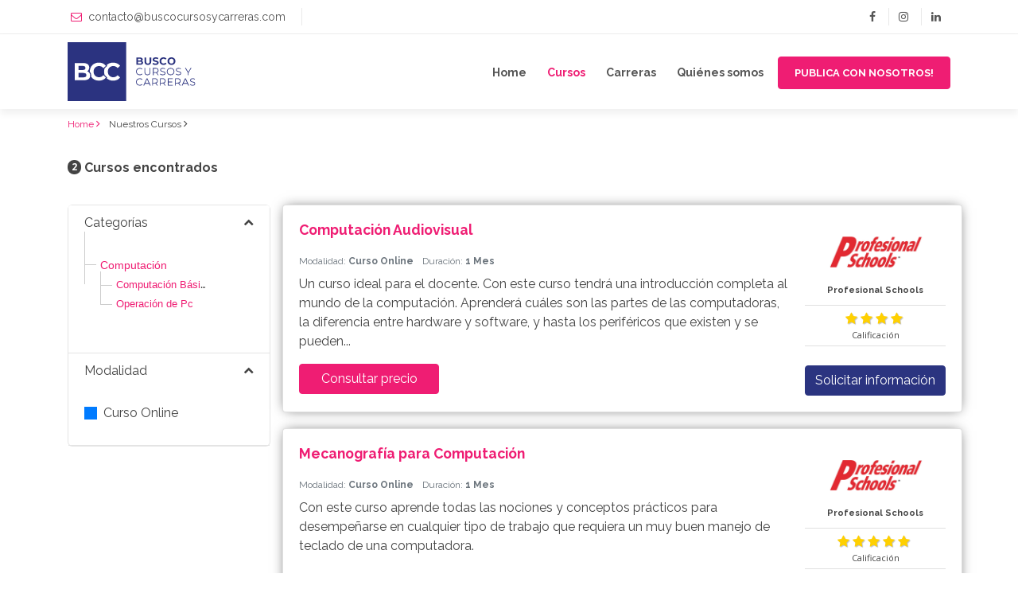

--- FILE ---
content_type: text/html; Charset=utf-8
request_url: https://www.buscocursosycarreras.com/cursos/computacion/
body_size: 12106
content:
<!DOCTYPE html>
<html xmlns:wairole="http://www.w3.org/2005/01/wai-rdf/GUIRoleTaxonomy#" xmlns:waistate="http://www.w3.org/2005/07/aaa" lang="es" xml:lang="es">
 

	<head>

		
	<meta charset="utf-8">
	<meta http-equiv="X-UA-Compatible" content="IE=edge">

	<base href="https://www.buscocursosycarreras.com/">
	
	<title>Busco Cursos y Carreras - Computación</title>
	<meta name="viewport" content="width=device-width, initial-scale=1">
	<meta name="title" content="Busco Cursos y Carreras - Computación">
	<meta name="description" content="Busco Cursos y Carreras. Computación" />
	<meta name="keywords" content="" />
	<meta name="author" content="Busco Cursos y Carreras" />

  	<!-- Facebook and Twitter integration -->
	<meta property="fb:app_id" content="">
	<meta property="og:locale" content="en_US">
	<meta property="og:title" content="Busco Cursos y Carreras - Computación"/>
	<meta property="og:image" content="https://www.buscocursosycarreras.com/img/BCC/socialmedia/share/share1.jpg"/>
	<meta property="og:url" content=""/>
	<meta property="og:site_name" content="Busco Cursos y Carreras"/>
	<meta property="og:description" content="Busco Cursos y Carreras. Computación"/>
	<meta name="twitter:title" content=">Busco Cursos y Carreras - Computación" />
	<meta name="twitter:image" content="https://www.buscocursosycarreras.com/img/BCC/socialmedia/share/share1.jpg"/>
	<meta name="twitter:url" content="" />
	<meta name="twitter:card" content="" />

	<!-- Favicon  -->
	<!-- For IE 9 and below. ICO should be 32x32 pixels in size -->
	<!--[if IE]><link rel="shortcut icon" href="./favicon/icon-favicon.ico"><![endif]-->
    <link rel="apple-touch-icon" sizes="57x57" href="./img/BCC/favicon/apple-icon-57x57.png">
    <link rel="apple-touch-icon" sizes="60x60" href="./img/BCC/favicon/apple-icon-60x60.png">
    <link rel="apple-touch-icon" sizes="72x72" href="./img/BCC/favicon/apple-icon-72x72.png">
    <link rel="apple-touch-icon" sizes="76x76" href="./img/BCC/favicon/apple-icon-76x76.png">
    <link rel="apple-touch-icon" sizes="114x114" href="./img/BCC/favicon/apple-icon-114x114.png">
    <link rel="apple-touch-icon" sizes="120x120" href="./img/BCC/favicon/apple-icon-120x120.png">
    <link rel="apple-touch-icon" sizes="144x144" href="./img/BCC/favicon/apple-icon-144x144.png">
    <link rel="apple-touch-icon" sizes="152x152" href="./img/BCC/favicon/apple-icon-152x152.png">
    <link rel="apple-touch-icon" sizes="180x180" href="./img/BCC/favicon/apple-icon-180x180.png">
    <link rel="icon" type="image/png" sizes="192x192"  href="./img/BCC/favicon/android-icon-192x192.png">
    <link rel="icon" type="image/png" sizes="32x32" href="./img/BCC/favicon/favicon-32x32.png">
    <link rel="icon" type="image/png" sizes="96x96" href="./img/BCC/favicon/favicon-96x96.png">
    <link rel="icon" type="image/png" sizes="16x16" href="./img/BCC/favicon/favicon-16x16.png">
    <meta name="msapplication-TileColor" content="#ffffff">
    <meta name="msapplication-TileImage" content="./img/BCC/favicon/ms-icon-144x144.png">
    <meta name="theme-color" content="#ffffff">

	<link rel="preconnect" href="https://fonts.googleapis.com">
	<link rel="preconnect" href="https://fonts.gstatic.com" crossorigin>
		
		<!-- Google Fonts -->
		<link href="https://fonts.googleapis.com/css?family=Open+Sans:300,300i,400,400i,700,700i|Raleway:300,400,500,700,800|Montserrat:300,400,700" rel="stylesheet">

	

	<!-- Bootstrap CSS File -->
	<link href="js/bootstrap/css/bootstrap.min.css" rel="stylesheet">

	<!-- Libraries CSS Files -->
	<link href="js/font-awesome/css/font-awesome.min.css" rel="stylesheet">
	<link href="js/animate/animate.min.css" rel="stylesheet">
	<link href="js/ionicons/css/ionicons.min.css" rel="stylesheet">
	<link href="js/owlcarousel/assets/owl.carousel.min.css" rel="stylesheet">
	<link href="js/magnific-popup/magnific-popup.css" rel="stylesheet">
	<link href="js/ionicons/css/ionicons.min.css" rel="stylesheet">
	<link href="js/nice-select/nice-select.css" rel="stylesheet">
	<link href="js/bootstrapValidator/css/bootstrapValidator.css" rel="stylesheet" >

	

	<!-- CSS Autocomplete -->
    <link rel="stylesheet" href="js/easy-autocomplete/easy-autocomplete.min.css">

	<!-- Main Stylesheet File -->
	<link href="css/style.css?v=0.1.223" rel="stylesheet">
	<link href="img/BCC/style.css?v=0.1.223" rel="stylesheet">


	<script>
		
			sessionStorage["login_status"] = 'false';    
		
	</script>

	
	<!-- Facebook Pixel Code -->
	<script>
		!function(f,b,e,v,n,t,s)
		{if(f.fbq)return;n=f.fbq=function(){n.callMethod?
		n.callMethod.apply(n,arguments):n.queue.push(arguments)};
		if(!f._fbq)f._fbq=n;n.push=n;n.loaded=!0;n.version='2.0';
		n.queue=[];t=b.createElement(e);t.async=!0;
		t.src=v;s=b.getElementsByTagName(e)[0];
		s.parentNode.insertBefore(t,s)}(window, document,'script',
		'https://connect.facebook.net/en_US/fbevents.js');
		fbq('init', '504567434240762');
		fbq('track', 'PageView');
	</script>
	<noscript><img height="1" width="1" style="display:none" src="https://www.facebook.com/tr?id=504567434240762&ev=PageView&noscript=1" /></noscript>
	<!-- End Facebook Pixel Code -->

	<!-- Global site tag (gtag.js) - Google Analytics -->
	<script async src="https://www.googletagmanager.com/gtag/js?id=UA-115996795-1"></script>
	<script>
	window.dataLayer = window.dataLayer || [];
	function gtag(){dataLayer.push(arguments);}
	gtag('js', new Date());
	gtag('config', 'UA-115996795-1');
	</script>

	<!-- Global site tag (gtag.js) - Google Ads: 1064341307 -->
	<script async src="https://www.googletagmanager.com/gtag/js?id=AW-1064341307"></script>
	<script>
	window.dataLayer = window.dataLayer || [];
	function gtag(){dataLayer.push(arguments);}
	gtag('js', new Date());
	gtag('config', 'AW-1064341307');
	</script>


		<link rel="stylesheet" href="js/ekko-lightbox/5.3.0/ekko-lightbox.css" integrity="sha512-Velp0ebMKjcd9RiCoaHhLXkR1sFoCCWXNp6w4zj1hfMifYB5441C+sKeBl/T/Ka6NjBiRfBBQRaQq65ekYz3UQ==" crossorigin="anonymous" />


	</head>

	<body class="internal-page clear">

		  <!--==========================
    Top Bar
  ============================-->
  <section id="topbar" class="d-none d-lg-block">
    <div class="container clearfix">
      <div class="contact-info float-left">
        <i class="fa fa-envelope-o"></i> <a href="mailto:contacto@buscocursosycarreras.com">contacto@buscocursosycarreras.com</a>
        <!--<i class="fa fa-phone"></i> +54 0000 0000-->
      </div>
      <div class="social-links float-right">
        <!--<a href="" class="twitter"><i class="fa fa-twitter"></i></a>-->
        <a href="https://www.facebook.com/buscocursosycarreras" class="facebook"><i class="fa fa-facebook"></i></a>
        <a href="https://www.instagram.com/buscocursosycarreras/" class="instagram"><i class="fa fa-instagram"></i></a>
        <a href="https://www.linkedin.com/in/busco-cursos-y-carreras-aprender-con-un-click-a8b70a20a/" class="linkedin"><i class="fa fa-linkedin"></i></a>
      </div>
    </div>
  </section>

  <!--==========================
    Header
  ============================-->
  <header id="header">
    <div class="container">

      <div id="logo" class="pull-left">
        <h1><a href="./"><img src="img/logo-busco-cursos-y-carreras.svg" alt="" title="" /></a></h1>
      </div>

      <nav id="nav-menu-container">
        <ul class="nav-menu">
          <li class=""><a href="./">Home</a></li>
          <li class=" menu-active"><a href="cursos/">Cursos</a></li>
          <li class=""><a href="carreras/">Carreras</a></li>
          <li class=""><a href="quienes-somos/">Quiénes somos</a></li>
          <li class="" style="display: none;"><a href="#contact">Contacto</a></li>
          <li class="btn-call-to-action-wrapper"><a class="btn btn-primary btn-call-to-action" href="publica-con-nosotros/" role="button">Publica con nosotros!</a></li>
        </ul>
      </nav><!-- #nav-menu-container -->

      <div id="mobile-sub-nav-toggle">
        <a href="cursos/" class=" menu-active">Cursos</a></li>
      </div>

    </div>
  </header><!-- #header -->
    <section class="hero-wrap hero-wrap-2 js-fullheight" data-stellar-background-ratio="0.5">
	  
        <div class="overlay"></div>
        
        <div class="container relative">

            <div class="row no-gutters slider-text js-fullheight align-items-end justify-content-start">
                
                <div class="hero-wrap-2-text col-md-8 ftco-animate">
                    <p class="breadcrumbs"><span class="mr-2"><a href="./">Home <i class="ion-ios-arrow-forward"></i></a></span> <span>Nuestros Cursos <i class="ion-ios-arrow-forward"></i></span></p>
                    
                </div>

            </div>

        </div>

    </section>

    <section class="ftco-section" id="itemWrapper">

    	<div class="container">

			<div class="row mt-1">
				<div class="col-md-3">
					<div class="product-topbar d-flex align-items-center justify-content-between">
						<!-- Total Products -->
						<div class="total-products">
							<p><span class="badge rounded-pill bg-primary total-products-number" id="totalReg">2</span> <strong>Cursos<span class="no-mobile"> encontrados</span></strong></p>
						</div>

						<div class="filter-btn-products js--filters-btn">
							<span class="title">Filtros:</span> <span class="filter-btn"><i class="fa fa-filter" aria-hidden="true"></i></span>
						</div>

					</div>
				</div>
				
				<!--
				<div class="col-md-9">
					<div class="product-topbar d-flex align-items-center justify-content-between">
						
						<div class="total-list-title" style="display:none;">
							<p>Lista de cursos</p>
						</div>
						
						<div class="product-sorting d-flex" style="display:none;">
							<p style="display:none;">Ordenar por:</p>
							<form action="#" method="get" style="display:none;">
								<select name="pO" id="sortByselect" style="display: none;" >
									<option value="0" selected="selected">Destacado</option>
									<option value="1">Menor precio</option>
									<option value="2">Mayor precio</option>
										
								</select><div class="nice-select" tabindex="0"><span class="current">Destacado</span><ul class="list"><li data-value="0" class="option selected focus">Destacado</li><li data-value="1" class="option">Menor precio</li><li data-value="2" class="option">Mayor precio</li></ul></div>
								<input type="submit" class="d-none" value="">
							</form>
						</div>
						<div class="filter-btn-products js--filters-btn">
							<span class="title">Filtros:</span> <span class="filter-btn"><i class="fa fa-filter" aria-hidden="true"></i></span>
						</div>
					</div>
				</div>
				-->

				
				
			</div>

			<div class="row mt-1 mb-5">

				<div class="col-md-3 filter-sidebar">

										<div class="filter-reset-wrapper">
							<button type="button" class="btn btn-light btn-block" id="filterReset">Borrar filtros <i class="fa fa-times"></i></button>
						</div>
						
					<div class="card js--filters">

						<div class="filter-sidebar-header">
							<div>
								<div class="filter-sidebar-title">Filtrar</div>
								<div class="classycloseIcon js--filters-close">
									<i class="fa fa-times"></i>
								</div>
							</div>
						</div>



						
							<article class="filter-group">
								<header class="card-header"> <a href="#" data-toggle="collapse" data-target="#collapse_aside1" data-abc="true" aria-expanded="true"> <i class="icon-control fa fa-chevron-down"></i>
										<h6 class="title">Categorías </h6>
									</a> </header>
								<div class="filter-content collapse show" id="collapse_aside1" style="">
									<div class="card-body">
										<ul class="sitemap-list">
											
												<li>
													<span ><a href="#" data-abc="true" class="js--estudioFilter" data-filter-type="categoria|22">Computación </a></span>
													
														<ul>
															
																<li><div><a href="#" data-abc="true" class="js--estudioFilter" data-filter-type="subcategoria|22|21">Computación Básica</a></div></li>															
															
																<li><div><a href="#" data-abc="true" class="js--estudioFilter" data-filter-type="subcategoria|22|22">Operación de Pc</a></div></li>															
															
														</ul>
													
												</li>
											
											<!--<li>
												<span><a href="#" data-abc="true">Categoría </a></span>
												<ul>
													<li><a href="#" data-abc="true">Subcategoría </a></li>
													<li><a href="#" data-abc="true">Subcategoría</a></li>
													<li><a href="#" data-abc="true">Subcategoría</a></li>
												</ul>
											</li>
											<li>
												<span><a href="#" data-abc="true">Categoría </a></span>
												<ul>
													<li><a href="#" data-abc="true">Subcategoría</a></li>
													<li><a href="#" data-abc="true">Subcategoría</a></li>
													<li><a href="#" data-abc="true">Subcategoría </a></li>
													<li><a href="#" data-abc="true">Subcategoría</a></li>
													<li><a href="#" data-abc="true">Subcategoría</a></li>
												</ul>
											</li>
											<li><a href="#" data-abc="true">Categoría</a></li>
											<li>
												<span><a href="#" data-abc="true">Categoría </a></span>
												<ul>
													<li><a href="#" data-abc="true">Subcategoría</a></li>
													<li><a href="#" data-abc="true">Subcategoría</a></li>
													<li><a href="#" data-abc="true">Subcategoría </a></li>
													<li><a href="#" data-abc="true">Subcategoría</a></li>
													<li><a href="#" data-abc="true">Subcategoría</a></li>
												</ul>
											</li>-->
										</ul>
									</div>
								</div>
							</article>
						
						<!--
						<article class="filter-group">
							<header class="card-header"> <a href="#" data-toggle="collapse" data-target="#collapse_aside2" data-abc="true" aria-expanded="true"> <i class="icon-control fa fa-chevron-down"></i>
									<h6 class="title">Precio </h6>
								</a> </header>
							<div class="filter-content collapse show" id="collapse_aside2" style="">
								<div class="card-body"> <input type="range" class="custom-range" min="0" max="100" name="">
									<div class="form-row">
										<div class="form-group col-md-6"> <label>Min</label> <input class="form-control" placeholder="$0" type="number"> </div>
										<div class="form-group text-right col-md-6"> <label>Max</label> <input class="form-control" placeholder="$1,0000" type="number"> </div>
									</div> <a href="#" class="highlight-button btn btn-medium button xs-margin-bottom-five" data-abc="true">Filtrar precio</a>
								</div>
							</div>
						</article>
						-->
						<article class="filter-group" style="display:none;">
							<header class="card-header"> <a href="#" data-toggle="collapse" data-target="#collapse_aside3" data-abc="true" aria-expanded="true"> <i class="icon-control fa fa-chevron-down"></i>
									<h6 class="title">Duración </h6>
								</a> </header>
							<div class="filter-content collapse show" id="collapse_aside3" style="">
								<div class="card-body"> 
									
										<label class="checkbox-btn"> <input type="checkbox" class="js--estudioFilter" data-filter-type="duracion|1|Meses" data-filter-send-all="1"> <span class="btn btn-light"> 1&nbsp;Mes </span> </label> 
									
									<!--
										<label class="checkbox-btn"> <input type="checkbox"> <span class="btn btn-light"> 1 Mes </span> </label> 
										<label class="checkbox-btn"> <input type="checkbox"> <span class="btn btn-light"> 2 Mes </span> </label> 
										<label class="checkbox-btn"> <input type="checkbox"> <span class="btn btn-light"> 3 Mes </span> </label> 
										<label class="checkbox-btn"> <input type="checkbox"> <span class="btn btn-light"> + 3 Meses </span> </label> 
									-->
								</div>
							</div>
						</article>
						<article class="filter-group">
							<header class="card-header"> <a href="#" data-toggle="collapse" data-target="#collapse_aside4" data-abc="true" aria-expanded="true"> <i class="icon-control fa fa-chevron-down"></i>
									<h6 class="title">Modalidad </h6>
								</a> </header>
							<div class="filter-content collapse show" id="collapse_aside4" style="">
								<div class="card-body"> 
									
										<label class="custom-control"> <input type="checkbox" checked=""  class="custom-control-input js--estudioFilter" data-filter-type="modalidadID|1" >
											<div class="custom-control-label">Curso Online </div>
										</label>
									
									
								</div>
							</div>
						</article>
						<!--
						<article class="filter-group">
							<header class="card-header"> <a href="#" data-toggle="collapse" data-target="#collapse_aside4" data-abc="true" class="collapsed" aria-expanded="false"> <i class="icon-control fa fa-chevron-down"></i>
									<h6 class="title">Modalidad </h6>
								</a> </header>
							<div class="filter-content collapse" id="collapse_aside4" style="">
								<div class="card-body"> 
									<label class="custom-control"> <input type="checkbox" checked="" class="custom-control-input">
										<div class="custom-control-label">Online </div>
									</label> 
									<label class="custom-control"> <input type="checkbox" checked="" class="custom-control-input">
										<div class="custom-control-label">Presencial </div>
									</label> 
								</div>
							</div>
						</article>
						-->
					</div>
				</div>
				
				<div class="col-md-9 col-item-wrapper">
				
					<div class="row" id="xhr_Items"></div>
					
				</div>

			</div>

    	</div>

    </section>
<section id="contactFooter" class="wow fadeInUp contact-form-footer-image-wrapper section-color">

  <div class="container">
    
    <div class="row">

			<div class="col-lg-7 footer-arrow contact-form-footer-image">
				<div class="section-header">
					<h2 class="">Obtené más información </h2>
					<h4>Completá el siguiente formulario para obtener toda la información que quieras!</h4>
				</div>
			</div>
			
			<div class="col-lg-5 footer-form-wrapper">
				<form action="#" class="contact-form" id="contactoFormFooter" autocorrect="off" spellcheck="false" autocomplete="off">

					<input type="hidden" id="form_type_footer" name="form_type" value="">
					<input type="hidden" id="curso_id_footer" name="curso_id" value="">
					<input type="hidden" id="curso_nombre_footer" name="curso_nombre" value="">
					<input type="hidden" id="curso_url_footer" name="curso_url" value="">

					<input type="hidden" id="pais_hidden_footer" name="pais_hidden" value="">
					<input type="hidden" id="ciudad_hidden_footer" name="ciudad_hidden" value="">
					<input type="hidden" id="localidad_hidden_footer" name="localidad_hidden" value="">
					
					<div class="row">
						<div class="col-lg-12">
							<div class="form-group">
							<label>Ingresa tu Nombre y tu e-mail</label>
							<input type="text" class="form-control js--onlyText" placeholder="Nombre y Apellido" id="nombre_footer" name="nombre" required data-bv-notempty-message="El nombre es requerido">
							</div>
						</div>
					</div>
					<div class="row">
						<div class="col-lg-12">								
							<div class="form-group">
								<label>e-mail</label>
								<input type="email" class="form-control" placeholder="e-mail" id="email_footer" name="email" required data-bv-notempty-message="El e-mail es requerido" data-bv-emailaddress-message="Email no válido"/>										
							</div>
						</div>
					</div>
					
					<div class="row">
						<div class="col-lg-12">
							<div class="form-group">
								<label>Selecciona tu País, Ciudad y Localidad</label>
								<select class="wide js--select-dependent" id="pais_footer" name="pais" data-url="includes/ciudades_XHR.asp"  data-response="ciudad_footer" data-reset="[localidad_footer]" data-callback="setAreaCode('pais_footer')" required data-bv-notempty-message="El país es requerido">
									<option value="0">País</option>
									
										<option value="1" data-codigo="54" data-nombre="Argentina" data-label-ciudad="Provincia" data-label-localidad="Localidad">Argentina</option>
									
										<option value="10" data-codigo="56" data-nombre="Chile" data-label-ciudad="Provincia" data-label-localidad="Ciudad">Chile</option>
									
										<option value="14" data-codigo="593" data-nombre="Ecuador" data-label-ciudad="Ecuador" data-label-localidad="Ciudad">Ecuador</option>
									
										<option value="3" data-codigo="1" data-nombre="Estados Unidos" data-label-ciudad="Estados" data-label-localidad="Ciudad">Estados Unidos</option>
									
										<option value="4" data-codigo="52" data-nombre="México" data-label-ciudad="Entidad Federativa" data-label-localidad="Ciudad">México</option>
									
										<option value="13" data-codigo="595" data-nombre="Paraguay" data-label-ciudad="Paraguay" data-label-localidad="Ciudad">Paraguay</option>
									
										<option value="2" data-codigo="598" data-nombre="Uruguay" data-label-ciudad="Departamentos" data-label-localidad="Ciudad">Uruguay</option>
									
								</select>
							</div>
						</div>
						<div class="col-lg-12 js--item-hidden" style="display:none">
							<div class="form-group">
								<select class="wide js--select-dependent disabled" id="ciudad_footer" name="ciudad" data-url="includes/localidades_XHR.asp" data-response="localidad_footer" data-callback="setFormInput('ciudad_footer')" required data-bv-notempty-message="La provincia es requerida">
									<option value="0"></option>
								</select>								
							</div>
						</div>
						<div class="col-lg-12 js--item-hidden" style="display:none">
							<div class="form-group">
								<select class="wide js--select-dependent disabled" id="localidad_footer" name="localidad" data-callback="setAreaCode('localidad_footer')" required data-bv-notempty-message="La localidad es requerida">
									<option value="0"></option>
								</select>
							</div>
						</div>
					</div>

					<div class="row js--item-hidden" style="display:none">
						<div class="col-lg-3">
							<div class="form-group">
								<input type="text" class="form-control js--onlyNumber" placeholder="Cod. País" id="codPais_footer" name="codPais" required data-bv-notempty-message="El código de país es requerido" autocorrect="off" spellcheck="false" autocomplete="solicitud-pai">
								<label id="codPaisEJ_footer" style="display:none;"></label>
							</div>
						</div>
						<div class="col-lg-3">
							<div class="form-group">
								<input type="text" class="form-control js--onlyNumber" placeholder="Cod. Loc." id="codLocalidad_footer" name="codLocalidad" required data-bv-notempty-message="El código de localidad es requerido" autocorrect="off" spellcheck="false" autocomplete="solicitud-loc">
								<label id="codLocalidadEJ_footer" style="display:none;"></label>
							</div>
						</div>
						<div class="col-lg-6">
							<div class="form-group">
								<input type="text" class="form-control js--onlyNumber" placeholder="Teléfono / Celular" id="telefono_footer" name="telefono" required data-bv-notempty-message="El teléfono es requerido" autocorrect="false" spellcheck="false" autocomplete="solicitud-tel">
							</div>
						</div>								
					</div>

					<div class="row">
						<div class="col-lg-12">
							<div class="form-group">
								<label>Selecciona el Área y Curso</label>
								
								<select class="wide js--select-dependent" id="area_footer" name="area" data-url="includes/form_cursos_XHR.asp" data-response="curso_footer" required data-bv-notempty-message="El área es requerida">
									<option value="0">Seleccione una categoría</option>
									
										<option value="19">Administración</option>
									
										<option value="20">Belleza</option>
									
										<option value="21">Cocina</option>
									
										<option value="22">Computación</option>
									
										<option value="23">Costura y Moda</option>
									
										<option value="24">Decoración</option>
									
										<option value="25">Deportes y Ejercicios</option>
									
										<option value="26">Desarrollo Personal</option>
									
										<option value="27">Dibujo y Diseño</option>
									
										<option value="28">Educación</option>
									
										<option value="29">Esoterismo</option>
									
										<option value="30">Fiestas y Eventos</option>
									
										<option value="31">Idiomas</option>
									
										<option value="32">Marketing</option>
									
										<option value="33">Mecánica</option>
									
										<option value="34">Música</option>
									
										<option value="35">Naturaleza</option>
									
										<option value="36">Oficios</option>
									
										<option value="37">Profesional</option>
									
										<option value="38">Psicología</option>
									
										<option value="39">Salud</option>
									
										<option value="40">Seguridad</option>
									
										<option value="41">Técnica</option>
									
										<option value="42">Turismo y Hotelería</option>
									
								</select>
							</div>
						</div>
						<div class="col-lg-12 js--item-hidden" style="display:none">
							<div class="form-group">
								<select class="wide js--select-dependent disabled" id="curso_footer" name="curso"  required data-bv-notempty-message="El curso es requerido">
								<option value="0"></option>
								</select>
							</div>
						</div>
					</div>

					<div class="form-group text-center">
						<input type="submit" value="Consulta" class="btn btn-primary btn-block py-3 px-5">
					</div>

				</form>
				

			</div>

		</div> 
  
  </div>

</section>
  
  <!--==========================
    Footer
  ============================-->
  <footer id="footer">

    <div class="container">
      <div class="row">
        <div class="col-md-12">
          <div id="nav-menu-footer" class="nav-menu-footer text-center">
            <ul>
              <li class=""><a href="#body">Home</a></li>
              <li class=" menu-active"><a href="cursos/">Cursos</a></li>
              <li class=""><a href="carreras/">Carreras</a></li>
              <li class=""><a href="quienes-somos/">Quiénes somos</a></li>
              <li class=""><a href="publica-con-nosotros/">Publica con nosotros</a></li>
              <li class=""><a href="condiciones-de-uso-y-politicas-de-privacidad/">Condiciones de uso y Políticas de privacidad </a></li>
            </ul>
          </div><!-- #nav-menu-container -->

          <div class="container clearfix">
            <div class="social-links text-center">
              <!--<a href="" class="twitter"><i class="fa fa-twitter"></i></a>-->
              <a href="https://www.facebook.com/buscocursosycarreras" class="facebook"><i class="fa fa-facebook"></i></a>
              <a href="https://www.instagram.com/buscocursosycarreras/" class="instagram"><i class="fa fa-instagram"></i></a>
              <a href="https://www.linkedin.com/in/busco-cursos-y-carreras-aprender-con-un-click-a8b70a20a/" class="linkedin"><i class="fa fa-linkedin"></i></a>
            </div>
          </div>

        </div>
      </div>
    </div>

    <div class="container">
      <div class="row">
        <div class="col-md-12">
          <div class="copyright">
            &copy; Copyright <strong>buscocursosycarreras.com</strong>. Todos los derechos reservados
          </div>
          <div class="credits">
            <a href="https://www.rss.com.ar/">
              <img src="https://www.rss.com.ar/img/svg/real-soft-solutions.svg" alt="www.rss.com.ar">
            </a>
          </div>
        </div>
      </div>
    </div>
  </footer><!-- #footer -->

  <a href="#" class="back-to-top"><i class="fa fa-chevron-up"></i></a>

  <!-- JavaScript Libraries -->
  <script src="js/jquery/jquery.min.js"></script>
  <script src="js/jquery/jquery-migrate.min.js"></script>
  <script src="js/bootstrap/js/bootstrap.bundle.min.js"></script>
  <script src="js/easing/easing.min.js"></script>
  <script src="js/superfish/hoverIntent.js"></script>
  <script src="js/superfish/superfish.min.js"></script>
  <script src="js/wow/wow.min.js"></script>
  <script src="js/owlcarousel/owl.carousel.min.js"></script>
  <script src="js/magnific-popup/magnific-popup.min.js"></script>
  <script src="js/sticky/sticky.js"></script>
  <script src="js/nice-select/nice-select.js"></script>
  <script src="js/nice-scroll/jquery.nicescroll.min.js"></script>
  <script src="js/bootstrapValidator/js/bootstrapValidator.js"></script>

  <!-- JS easy-autocomplete -->
  <script src="js/easy-autocomplete/jquery.easy-autocomplete--test.js"></script>

  <!-- Contact Form JavaScript File -->
  <!--<script src="contactform/contactform.js"></script>-->

  <!-- Template Main Javascript File -->
  <script src="js/main.js?v=0.1.223"></script>
  <script src="img/BCC/main.js?v=0.1.223"></script>

  <script>
    sidebarFilter.init();
	solicitudinfoHomeAjax.init();
	solicitudinfoFooterAjax.init();
  </script>
  <!-- Default Statcounter code for Bcc
	https://www.buscocursosycarreras.com/ -->
	<script type="text/javascript">
	var sc_project=12527604; 
	var sc_invisible=1; 
	var sc_security="1281f590"; 
	</script>
	<script type="text/javascript"
	src="https://www.statcounter.com/counter/counter.js"
	async></script>
	<noscript><div class="statcounter"><a title="Web Analytics
	Made Easy - StatCounter" href="https://statcounter.com/"
	target="_blank"><img class="statcounter"
	src="https://c.statcounter.com/12527604/0/1281f590/1/"
	alt="Web Analytics Made Easy -
	StatCounter"></a></div></noscript>
	<!-- End of Statcounter Code -->
  

<script>
		cursosSearchBar.init();
		cursosSearchBarExtra.init();
</script>	
	<!-- cóigo aquí -->	


		<!-- ModalFormSolicitud -->
		<div class="modal fade" id="exampleModalCenter" tabindex="-1" role="dialog" aria-labelledby="exampleModalCenterTitle" aria-hidden="true">
			<div class="modal-dialog modal-dialog-centered modal-lg" role="document">
				<div class="modal-content">

					<div class="modal-header">
						<h5 class="modal-title" id="exampleModalLongTitle">Solicitud de información</h5>
						<button type="button" class="close" data-dismiss="modal" aria-label="Close">
						<span aria-hidden="true">&times;</span>
						</button>
					</div>
					<div class="modal-body">
						
						
						<form action="#" class="p-1 contact-form" id="contactoForm" autocorrect="off" spellcheck="false" autocomplete="off">

							<input type="hidden" id="form_type" name="form_type" value="">
							<input type="hidden" id="curso_id" name="curso_id" value="">
							<input type="hidden" id="curso_nombre" name="curso_nombre" value="">
							<input type="hidden" id="curso_url" name="curso_url" value="">

							<input type="hidden" id="pais_hidden" name="pais_hidden" value="">
							<input type="hidden" id="ciudad_hidden" name="ciudad_hidden" value="">
							<input type="hidden" id="localidad_hidden" name="localidad_hidden" value="">
							
							<div class="form-group">
								<label>Nombre</label>
								<input type="text" class="form-control js--onlyText" placeholder="Nombre" id="nombre" name="nombre" required data-bv-notempty-message="El nombre es requerido">
							</div>
							
							
							<div class="row">
								<div class="col-lg-4">
									<div class="form-group">
										<label>País</label>
										<select class="wide js--select-dependent" id="pais" name="pais" data-url="includes/ciudades_XHR.asp"  data-response="ciudad" data-reset="[localidad]" data-callback="setAreaCode('pais')" required data-bv-notempty-message="El país es requerido">
											<option value="0">País</option>
											
												<option value="1" data-codigo="54" data-nombre="Argentina" data-label-ciudad="Provincia" data-label-localidad="Localidad">Argentina</option>
											
												<option value="10" data-codigo="56" data-nombre="Chile" data-label-ciudad="Provincia" data-label-localidad="Ciudad">Chile</option>
											
												<option value="14" data-codigo="593" data-nombre="Ecuador" data-label-ciudad="Ecuador" data-label-localidad="Ciudad">Ecuador</option>
											
												<option value="3" data-codigo="1" data-nombre="Estados Unidos" data-label-ciudad="Estados" data-label-localidad="Ciudad">Estados Unidos</option>
											
												<option value="4" data-codigo="52" data-nombre="México" data-label-ciudad="Entidad Federativa" data-label-localidad="Ciudad">México</option>
											
												<option value="13" data-codigo="595" data-nombre="Paraguay" data-label-ciudad="Paraguay" data-label-localidad="Ciudad">Paraguay</option>
											
												<option value="2" data-codigo="598" data-nombre="Uruguay" data-label-ciudad="Departamentos" data-label-localidad="Ciudad">Uruguay</option>
											
										</select>
									</div>
								</div>
								<div class="col-lg-4">
									<div class="form-group">
										<label>Ciudad</label>
										<select class="wide js--select-dependent disabled" id="ciudad" name="ciudad" data-url="includes/localidades_XHR.asp" data-response="localidad" data-callback="setFormInput('ciudad')" required data-bv-notempty-message="La provincia es requerida">
											<option value="0"></option>
										</select>								
									</div>
								</div>
								<div class="col-lg-4">
									<div class="form-group">
										<label>Localidad</label>
										<select class="wide js--select-dependent disabled" id="localidad" name="localidad" data-callback="setAreaCode('localidad')" required data-bv-notempty-message="La localidad es requerida">
											<option value="0"></option>
										</select>
										<input type="text" class="form-control disabled" disabled style="display:none" id="localidad_text" name="localidad" required data-bv-notempty-message="La localidad es requerida" autocorrect="off" spellcheck="false" autocomplete="solicitud-localidad">
									</div>
								</div>
							</div>

							<div class="row">
								<div class="col-lg-2">
									<div class="form-group">
										<label>Cod. País</label>
										<input type="text" class="form-control js--onlyNumber" id="codPais" name="codPais" required data-bv-notempty-message="El código de país es requerido" autocorrect="off" spellcheck="false" autocomplete="solicitud-pai">
										<label id="codPaisEJ" style="display:none;"></label>
									</div>
								</div>
								<div class="col-lg-2">
									<div class="form-group">
										<label>Cod. Local</label>
										<input type="text" class="form-control js--onlyNumber" id="codLocalidad" name="codLocalidad" required data-bv-notempty-message="El código de localidad es requerido" autocorrect="off" spellcheck="false" autocomplete="solicitud-loc">
										<label id="codLocalidadEJ" style="display:none;"></label>
									</div>
								</div>
								<div class="col-lg-4">
									<div class="form-group">
										<label>Teléfono / Celular</label>
										<input type="text" class="form-control js--onlyNumber" placeholder="Teléfono / Celular" id="telefono" name="telefono" required data-bv-notempty-message="El teléfono es requerido" autocorrect="false" spellcheck="false" autocomplete="solicitud-tel">
									</div>
								</div>
								<div class="col-lg-4">
									<div class="form-group">
										<label>e-mail</label>
										<input type="email" class="form-control" placeholder="e-mail" id="email" name="email" required data-bv-notempty-message="El e-mail es requerido" data-bv-emailaddress-message="Email no válido"/>
									</div>
								</div>
							</div>
							<div class="row">								
								<div class="col-lg-4">
									<div class="form-group">
										<label>Teléfono Whatsapp</label>
										<input type="text" class="form-control js--onlyNumber" placeholder="Teléfono Whatsapp" id="telefonoW" name="telefonoW"  autocorrect="false" spellcheck="false" >
									</div>
								</div>	
								<div class="col-lg-8">
									<div class="form-group">
										<label>Asunto</label>
										<input type="text" class="form-control" placeholder="Asunto" value="" id="asunto" name="asunto">
									</div>
								</div>								
							</div>

							<div class="form-group">
								<label>Mensaje <small>(opcional)</small></label>
								<textarea cols="30" rows="7" class="form-control" placeholder="Mensaje" id="mensaje" name="mensaje"></textarea>
							</div>

							<div class="form-group text-right">
								<input type="submit" value="Enviar solicitud" class="btn btn-primary py-3 px-5">
							</div>

						</form>

					</div>
					
				</div>
			</div>
		</div>
		
		
		
		<script src="js/ekko-lightbox/5.3.0/ekko-lightbox.min.js" integrity="sha512-Y2IiVZeaBwXG1wSV7f13plqlmFOx8MdjuHyYFVoYzhyRr3nH/NMDjTBSswijzADdNzMyWNetbLMfOpIPl6Cv9g==" crossorigin="anonymous"></script>
		<script src="js/ekko-lightbox/5.3.0/ekko-lightbox.min.js.map"></script>

		<script>

			//mostrarItems.options.url_xhr = 'includes/cursos_xhr.asp';
			mostrarItems.init(null);

			//
			var resetFilters = function(ignoreIndex){

				$('.js--estudioFilter').each(function (i, e) {

					if(i != ignoreIndex){
						$(e).prop('selectedIndex',0);
						//$(e).val('');
						$(e).niceSelect('update');
					}

				});

			};
			//

			var filterData = function(thisFilter){

				let currentFilters = '',
					thisFilterType = thisFilter.attr('data-filter-type') ? thisFilter.attr('data-filter-type') : '';	
					filterWrapper = thisFilter.parents('.card-body');

				filterWrapper.find('.js--estudioFilter').each(function (i, e) {

					let filterType = $(e).attr('data-filter-type') ? $(e).attr('data-filter-type') : '';	

					if($(e).is(':checkbox')){
						if($(e).is(':checked')){
							if(thisFilterType != filterType) currentFilters = currentFilters + '#' + filterType + '|true';
						}
					}

				});

				return currentFilters;

			}
			//

			//
			$('.js--estudioFilter').each(function (i, e) {

				$(e).on('click', function (ev) {
					
					if($(e).is(':checkbox') == false) ev.preventDefault();
					
					let filterType = $(e).attr('data-filter-type') ? $(e).attr('data-filter-type') : '',
						filterValue = $(e).val() ? $(e).val() : '';	

					if($(e).is(':checkbox')){
						if($(e).is(':checked')) {
							filterType = filterType + '|true';
						}else{
							filterType = filterType + '|false';
						}
					}

					if($(e).attr('data-filter-send-all')){
						
						filterType = filterType + filterData($(e));

					}

					mostrarItems.init({
						type : filterType,
						value : filterValue
					});

					console.log(filterType);

					resetFilters(i);

					//Muestra boton reset
					if(filterType) $('#filterReset').parent().fadeIn();

				});

			});
			//
			
			Pagina = function(s){
				mostrarItems.init({
					page : s
				});
			}

			//
			$('.js--nav-custom-tab a').each(function (i, e) {

				$(e).on('click', function (ev) {

					srollToHash($(e).attr('href'), false, 190);

				});

			});
			//

			//
			$(document).on('click', '.js--modal-show', function (ev) {

				if(ev){
					ev.preventDefault();
					ev.stopPropagation();
				} 

				let formId = $(this).attr('data-id'),
					formAsunto = $(this).attr('data-nombre'),
					formUrl = $(this).attr('data-url');

				$('#curso_id').val(formId);
				$('#curso_nombre').val(formAsunto);
				$('#curso_url').val(formUrl);
				$('#asunto').val(formAsunto);

				$('#exampleModalCenter').modal('show');				

			});
			//
			
			//
			$(document).on('click', '.js--modal-comprar-show', function (ev) {

				if(ev){
					ev.preventDefault();
					ev.stopPropagation();
				}

				let formId = $(this).attr('data-id'),
					formAsunto = $(this).attr('data-nombre'),
					formUrl = $(this).attr('data-url');
					formPrecioTotal = $(this).attr('data-precio-total');
					formPrecioDescuento = $(this).attr('data-precio-descuento');
					formPrecioModulo = $(this).attr('data-precio-modulo');
					formPrecioMoneda = $(this).attr('data-moneda');
					formVenderXModulo = $(this).attr('data-venderxmodulo');
					formDuracion = $(this).attr('data-duracion');
					formDescuento = $(this).attr('data-descuento');

				$('#curso_book_id').val(formId);
				$('#curso_book_nombre').val(formAsunto);
				$('#curso_book_url').val(formUrl);
				$('#curso_book_precio_total').val(formPrecioTotal);
				$('#curso-modulo-activo').hide();
				$('#curso-completo-activo').hide();
				$('#curso_mostrar_precio_total_old').html('');

				//PARA SETEAR EL PORCENTAJE Y LA CANTIDAD DE MÓDULOS:
				//
				//CURSO COMPLETO
				$('#curso_mostrar_precio_discount strong').html(formDescuento+'%');
				//
				//MÓDULOS
				//$('#curso_mostrar_precio_modulo_discount strong').html('');
				$('#curso_mostrar_precio_modulo_count strong').html(formDuracion);
				
				if (formPrecioTotal !=0) {	
					$('#curso-completo-activo').show();
					if (formDescuento !=0) {					
						$('#curso_mostrar_precio_total_old').html(formPrecioMoneda + ' ' +formPrecioTotal );
						$('#curso_mostrar_precio_total').html(formPrecioMoneda + ' ' +formPrecioDescuento );						
					}else{			
						//$('#curso_mostrar_precio_discount').hide();
						//$('#curso_mostrar_precio_total_old').hide();						
						$('#curso_mostrar_precio_total').html(formPrecioMoneda + ' ' +formPrecioTotal );
					}
				}
				
				if (formPrecioModulo !=0 && formVenderXModulo == 'True') {	
					$('#curso-modulo-activo').show();
					$('#curso_book_precio_modulo').val(formPrecioModulo);
					$('#curso_mostrar_precio_modulo').html(formPrecioMoneda + ' ' +formPrecioModulo);
				}
				
				$('#curso_book_precio_moneda').val(formPrecioMoneda);	
				
				//comentado solo para vender por curso completo pero con precio de modulo*duracion
				//hay que habilitarlo si se vuelve a vender por modulo
				//if(formVenderXModulo == 'True'){
				//	$('#exampleModalCenter_CompraEDTV').modal('show');
				//}else{
					window.location=$('#curso_book_url').val() +'completo/';
				//}		

			});
			//
			
			

			//
			$(document).on('click', '.js--fire-solicitud', function (ev) {

				if(ev){
					ev.preventDefault();
					ev.stopPropagation();
				}

				$(this).parent().parent().parent().find('.js--modal-show').trigger('click');

			});
			//

			//
			$(document).on('click', '#filterReset', function (ev) {

				if(ev) ev.preventDefault();

				mostrarItems.init({
					type : 'reset'
				});

				$(this).parent().fadeOut();

			});
			//

			// Back to top button
			$(window).scroll(function () {
				
				if($('#infoWrapper').length > 0){
					if ($(this).scrollTop() > 300) {
						$('#infoWrapper').fadeIn('slow');
					} else {
						$('#infoWrapper').fadeOut('slow');
					}
				}
			});
			//
			solicitudinfoAjax.init();

		</script>

	</body>

</html>

--- FILE ---
content_type: text/html; Charset=utf-8
request_url: https://www.buscocursosycarreras.com/includes/cursos_xhr.asp
body_size: 1685
content:

	<input type="hidden" value="2" id="storageReg">
	
			
			<div class="card card-body card-curso">
				<div class="media align-items-center align-items-lg-start text-center text-lg-left flex-column flex-lg-row">

					

					<div class="media-body js--link div-link curso-col-1" data-link="curso/computacion-audiovisual/">
						<h6 class="media-title font-weight-semibold"> <a href="curso/computacion-audiovisual/" data-abc="true">Computación Audiovisual</a> </h6>
						<ul class="list-inline list-inline-dotted mb-3 mb-lg-2">
							<li class="list-inline-item"><a href="curso/computacion-audiovisual/" class="text-muted" data-abc="true">Modalidad: <strong>Curso Online</strong></a></li>
							
							<li class="list-inline-item"><a href="curso/computacion-audiovisual/" class="text-muted" data-abc="true">Duración: <strong>1&nbsp;Mes</strong></a></li>
							<!--<li class="list-inline-item"><a href="curso/master-en-direccion-de-marketing/" class="text-muted" data-abc="true">Instituci&oacute;n: <strong>Profesional Schools</strong></a></li>-->
						</ul>
						<p class="mb-3 min-height">
							Un curso ideal para el docente.  Con este curso tendrá una introducción completa al mundo de la computación.   Aprenderá cuáles son las partes de las computadoras, la diferencia entre hardware y software, y hasta los periféricos que existen y se pueden...
						</p>
						<ul class="list-inline list-inline-dotted mb-0">
							<!--<li class="list-inline-item">Conocimientos previos: <a href="curso/master-en-direccion-de-marketing/" data-abc="true"> <strong></strong></a></li>-->
							<!--<li class="list-inline-item">Dificultad: <a href="curso/master-en-direccion-de-marketing/" data-abc="true"> <strong>Basico</strong></a></li>-->
						</ul>

						
							<div class="">
								<a href="#" class="btn btn-primary btn-consulta js--fire-solicitud">Consultar precio</a>

								
									<button type="button" class="btn btn-secondary mt-4 text-white js--modal-show btm-curso-more-info" data-id="87" data-nombre="Info: Computación Audiovisual" data-url="curso/computacion-audiovisual/" >Solicitar información</button>
								

							</div>
						
						

						<div class="item-strong-wrapper">
							
						</div>

					</div>
					<div class="mt-3 mt-lg-0 ml-lg-3 text-center curso-col-2">

							
							<div class="card-curso-instituto">
								<img src="Upload/Instituciones/file_2021-03-29-13-51-53.jpeg" alt="">
								<div class="card-curso-instituto-title"><strong>Profesional Schools</strong></div>
							</div>
						
						<!--
						
						-->

						
								<div class="wrapp-text-opinion stars-count">
									<div> <i class="fa fa-star"></i>&nbsp;<i class="fa fa-star"></i>&nbsp;<i class="fa fa-star"></i>&nbsp;<i class="fa fa-star"></i>&nbsp;</div>
									<div class="text-opinion">Calificación</div> 
								</div>
								
							<button type="button" class="btn btn-secondary mt-4 text-white js--modal-show btm-curso-more-info" data-id="87" data-nombre="Info: Computación Audiovisual" data-url="curso/computacion-audiovisual/" >Solicitar información</button>
						
					
					</div>
				</div>
			</div>

		
			
			<div class="card card-body card-curso">
				<div class="media align-items-center align-items-lg-start text-center text-lg-left flex-column flex-lg-row">

					

					<div class="media-body js--link div-link curso-col-1" data-link="curso/mecanografia-para-computacion/">
						<h6 class="media-title font-weight-semibold"> <a href="curso/mecanografia-para-computacion/" data-abc="true">Mecanografía para Computación</a> </h6>
						<ul class="list-inline list-inline-dotted mb-3 mb-lg-2">
							<li class="list-inline-item"><a href="curso/mecanografia-para-computacion/" class="text-muted" data-abc="true">Modalidad: <strong>Curso Online</strong></a></li>
							
							<li class="list-inline-item"><a href="curso/mecanografia-para-computacion/" class="text-muted" data-abc="true">Duración: <strong>1&nbsp;Mes</strong></a></li>
							<!--<li class="list-inline-item"><a href="curso/master-en-direccion-de-marketing/" class="text-muted" data-abc="true">Instituci&oacute;n: <strong>Profesional Schools</strong></a></li>-->
						</ul>
						<p class="mb-3 min-height">
							Con este curso aprende todas las nociones y conceptos prácticos para desempeñarse en cualquier tipo de trabajo que requiera un muy buen manejo de teclado de una computadora.
						</p>
						<ul class="list-inline list-inline-dotted mb-0">
							<!--<li class="list-inline-item">Conocimientos previos: <a href="curso/master-en-direccion-de-marketing/" data-abc="true"> <strong></strong></a></li>-->
							<!--<li class="list-inline-item">Dificultad: <a href="curso/master-en-direccion-de-marketing/" data-abc="true"> <strong>Basico</strong></a></li>-->
						</ul>

						
							<div class="">
								<a href="#" class="btn btn-primary btn-consulta js--fire-solicitud">Consultar precio</a>

								
									<button type="button" class="btn btn-secondary mt-4 text-white js--modal-show btm-curso-more-info" data-id="318" data-nombre="Info: Mecanografía para Computación" data-url="curso/mecanografia-para-computacion/" >Solicitar información</button>
								

							</div>
						
						

						<div class="item-strong-wrapper">
							
						</div>

					</div>
					<div class="mt-3 mt-lg-0 ml-lg-3 text-center curso-col-2">

							
							<div class="card-curso-instituto">
								<img src="Upload/Instituciones/file_2021-03-29-13-51-53.jpeg" alt="">
								<div class="card-curso-instituto-title"><strong>Profesional Schools</strong></div>
							</div>
						
						<!--
						
						-->

						
								<div class="wrapp-text-opinion stars-count">
									<div> <i class="fa fa-star"></i>&nbsp;<i class="fa fa-star"></i>&nbsp;<i class="fa fa-star"></i>&nbsp;<i class="fa fa-star"></i>&nbsp;<i class="fa fa-star"></i>&nbsp;</div>
									<div class="text-opinion">Calificación</div> 
								</div>
								
							<button type="button" class="btn btn-secondary mt-4 text-white js--modal-show btm-curso-more-info" data-id="318" data-nombre="Info: Mecanografía para Computación" data-url="curso/mecanografia-para-computacion/" >Solicitar información</button>
						
					
					</div>
				</div>
			</div>

		
		
		<div class="col-md-12">
			<div class="navpagination-wrapper">
				<nav aria-label="navigation">
					<ul class="pagination mt-20 mb-50 nice-select-scroll">
						<li class="page-item">
							<a class="page-link btn disabled"   >
								<i class="fa fa-angle-left"></i>
							</a>
						</li>							    
						<li>
							<select onchange="return Pagina($(this).val());" size="3">
								
									<option value="1"  selected="selected" >1</option>
								
							</select>
						</li>								
						<li class="page-item">
							<a class="page-link btn disabled" >
								<i class="fa fa-angle-right"></i>
							</a>
						</li>
						
						
					</ul>
				</nav>
			</div>
		</div>
		
	

--- FILE ---
content_type: text/css
request_url: https://www.buscocursosycarreras.com/css/style.css?v=0.1.223
body_size: 12538
content:
/*
  Theme Name: Reveal
  Theme URL: https://bootstrapmade.com/reveal-bootstrap-corporate-template/
  Author: BootstrapMade.com
  License: https://bootstrapmade.com/license/
*/

/*--------------------------------------------------------------
# General
--------------------------------------------------------------*/

body {
  background: #fff;
  color: #444;
  font-family: "Raleway", sans-serif;
}

a {
  color: #EF1D73;
  transition: 0.5s;
}

a:hover,
a:active,
a:focus {
  color: #ac0248;
  outline: none;
  text-decoration: none;
}

p {
  padding: 0;
  margin: 0 0 30px 0;
}

h1,
h2,
h3,
h4,
h5,
h6 {
  font-weight: 400;
  margin: 0 0 20px 0;
  padding: 0;
  word-wrap: break-word;
}

.only-mobile {
  display: none;
}
/* Back to top button */

.back-to-top {
  position: fixed;
  display: none;
  background: #EF1D73;
  color: #fff;
  padding: 6px 12px 9px 12px;
  font-size: 16px;
  border-radius: 2px;
  right: 15px;
  bottom: 15px;
  transition: background 0.5s;
  z-index: 30;
}

.back-to-top:focus {
  background: #EF1D73;
  color: #fff;
  outline: none;
}

.back-to-top:hover {
  background: #0c2e8a;
  color: #fff;
}

.section-color {
  padding-top: 50px;
  padding-bottom: 50px;
  background-color: rgba(193, 196, 201, 0.12);
}

/*--------------------------------------------------------------
# Top Bar
--------------------------------------------------------------*/

#topbar {
  background: #fff;
  padding: 10px 0;
  border-bottom: 1px solid #eee;
  font-size: 14px;
}

#topbar .contact-info {
  padding-right: 20px;
  margin-right: 20px;
  border-right: 1px solid #e9e9e9;
}

#topbar .contact-info a {
  line-height: 1;
  color: #555;
}

#topbar .contact-info a:hover {
  color: #EF1D73;
}

#topbar .contact-info i {
  color: #EF1D73;
  padding: 4px;
}

#topbar .contact-info .fa-phone {
  padding-left: 20px;
  margin-left: 20px;
  border-left: 1px solid #e9e9e9;
}

#topbar .social-links a {
  color: #555;
  padding: 4px 12px;
  display: inline-block;
  line-height: 1px;
  border-left: 1px solid #e9e9e9;
}

#topbar .social-links a:hover {
  color: #EF1D73;
}

#topbar .social-links a:first-child {
  border-left: 0;
}

.section-title,
h1.section-title {
  font-size: 2rem;
}
.section-cursos-title {
  font-size: 1.6rem;
}

/*--------------------------------------------------------------
# Header
--------------------------------------------------------------*/

#header {
  padding: 10px 0;
  height: 94px;
  transition: all 0.5s;
  z-index: 997;
  background: #fff;
  box-shadow: 0px 6px 9px 0px rgba(0, 0, 0, 0.06);
}

#header #logo h1 {
  font-size: 42px;
  margin: 0;
  padding: 0;
  line-height: 1;
  font-family: "Montserrat", sans-serif;
  font-weight: 700;
}

#header #logo h1 a {
  color: #0c2e8a;
  line-height: 1;
  display: inline-block;
}

#header #logo h1 a span {
  color: #EF1D73;
}

#header #logo img {
  padding: 0;
  margin: 0;
}
#header #logo img {
  padding: 0;
  margin: 0;
  height: 74px;
  width: 161.45px;
}

/*--------------------------------------------------------------
# Intro Section
--------------------------------------------------------------*/

#intro {
  width: 100%;
  height: 60vh;
  position: relative;
  background-repeat: no-repeat;
  background-size: cover;
}

#intro .intro-content {
  position: absolute;
  bottom: 0;
  top: 0;
  left: 0;
  right: 0;
  z-index: 10;
  display: -webkit-box;
  display: -webkit-flex;
  display: -ms-flexbox;
  display: flex;
  -webkit-box-pack: center;
  -webkit-justify-content: center;
  -ms-flex-pack: center;
  justify-content: center;
  -webkit-box-align: center;
  -webkit-align-items: center;
  -ms-flex-align: center;
  align-items: center;
  -webkit-box-orient: vertical;
  -webkit-box-direction: normal;
  -webkit-flex-direction: column;
  -ms-flex-direction: column;
  flex-direction: column;
  text-align: center;
}

#intro .intro-content h1,
#intro .intro-content h2 {
  color: #ffffff;
  margin-bottom: 30px;
  font-size: 41px;
  font-weight: 400;
}

#intro .intro-content h1 span,
#intro .intro-content h2 span {
  color: #EF1D73;
  text-decoration: underline;
}
#intro .intro-content h3 {
  color: #ffffff;
  margin-top: 30px;
  margin-bottom: 30px;
  font-size: 31px;
  font-weight: 700;
}
  #intro .intro-content h3 span {
    display: block;
    font-size: 28px;
    font-weight: 400;
  }

#intro .intro-content .btn-get-started,
#intro .intro-content .btn-projects {
  font-size: 15px;
  font-weight: bold;
  letter-spacing: 1px;
  display: inline-block;
  padding: 10px 32px;
  border-radius: 2px;
  transition: 0.5s;
  margin: 10px;
  color: #fff;
}

#intro .intro-content .btn-get-started {
  background: #0c2e8a;
  border: 2px solid #0c2e8a;
}

#intro .intro-content .btn-get-started:hover {
  background: none;
  color: #0c2e8a;
}

#intro .intro-content .btn-projects {
  background: #EF1D73;
  border: 2px solid #EF1D73;
}

#intro .intro-content .btn-projects:hover {
  background: none;
  color: #EF1D73;
}

#intro #intro-carousel {
  z-index: 8;
}

#intro #intro-carousel::before {
  content: '';
  background-color: rgba(0, 0, 0, 0.4);
  position: absolute;
  height: 100%;
  width: 100%;
  top: 0;
  right: 0;
  left: 0;
  bottom: 0;
  z-index: 7;
}

#intro #intro-carousel .item {
  width: 100%;
  height: 60vh;
  background-size: cover;
  background-position: center;
  background-repeat: no-repeat;
  transition-property: opacity;
}

#intro .form-search-wrapper {
  width: 50%;
}
#intro .form-search .form-text {
  height: 50px;
  margin-top: 0;
  margin-right: -4px;
}
#intro .form-search .btn {
  height: 50px;
  padding-left: 20px;
  padding-right: 20px;
}
  #intro .form-search .btn.btn-primary {
    color: #fff;
    background-color: #EF1D73;
    border-color: #EF1D73;
  }

  .btn.btn-primary {
    color: #fff;
    background-color: #EF1D73;
    border-color: #EF1D73;
    font-size: 13px;
  }
  .btn.btn-primary.btn-consulta {
    min-width: 176px;
    font-size: 1rem;
    text-align: center;
  }
    .btn.btn-primary:hover {
      color: #fff;
      background-color: #ad0048;
      border-color: #ad0048;
    }

  .btn.btn-secondary {
    color: #fff;
    background-color: #2b3480;
    border-color: #2b3480;
  }
    .btn.btn-secondary:hover {
      color: #fff;
      background-color: #485096;
      border-color: #485096;
    }

.btn.small {
  font-size: 12px;
}
    
/*--------------------------------------------------------------
# Navigation Menu
--------------------------------------------------------------*/

/* Nav Menu Essentials */

.nav-menu,
.nav-menu * {
  margin: 0;
  padding: 0;
  list-style: none;
}

.nav-menu ul {
  position: absolute;
  display: none;
  top: 100%;
  left: 0;
  z-index: 99;
}

.nav-menu li {
  position: relative;
  white-space: nowrap;
}

.nav-menu > li {
  float: left;
}

.nav-menu > li .btn-call-to-action {
  text-transform: uppercase;
  padding-left: 20px;
  padding-right: 20px;
}
  .nav-menu > li .btn-call-to-action:hover,
  .nav-menu > li .btn-call-to-action:active,
  .nav-menu > li .btn-call-to-action:focus {
    color: #ffffff;
  }

.nav-menu li:hover > ul,
.nav-menu li.sfHover > ul {
  display: block;
}

.nav-menu ul ul {
  top: 0;
  left: 100%;
}

.nav-menu ul li {
  min-width: 180px;
}

/* Nav Menu Arrows */

.sf-arrows .sf-with-ul {
  padding-right: 22px;
}

.sf-arrows .sf-with-ul:after {
  content: "\f107";
  position: absolute;
  right: 8px;
  font-family: FontAwesome;
  font-style: normal;
  font-weight: normal;
}

.sf-arrows ul .sf-with-ul:after {
  content: "\f105";
}

/* Nav Meu Container */

#nav-menu-container {
  float: right;
  margin: 18px 0 0 0;
}

/* Nav Meu Styling */

.nav-menu a {
  padding: 10px 8px;
  text-decoration: none;
  display: inline-block;
  color: #555;
  font-weight: 700;
  font-size: 14px;
  outline: none;
}

.nav-menu li:hover > a,
.nav-menu .menu-active > a {
  color: #EF1D73;
}
.nav-menu li:hover a.btn-call-to-action,
.nav-menu li.menu-active a.btn-call-to-action {
  color: #ffffff;
}

.nav-menu > li {
  margin-left: 10px;
}

.nav-menu ul {
  margin: 4px 0 0 0;
  padding: 10px;
  box-shadow: 0px 0px 30px rgba(127, 137, 161, 0.25);
  background: #fff;
}

.nav-menu ul li {
  transition: 0.3s;
}

.nav-menu ul li a {
  padding: 10px;
  color: #333;
  transition: 0.3s;
  display: block;
  font-size: 13px;
  text-transform: none;
}

.nav-menu ul li:hover > a {
  color: #EF1D73;
}

.nav-menu ul ul {
  margin: 0;
}

/* Mobile Nav Toggle */

#mobile-nav-toggle {
  width: 33px;
  position: fixed;
  right: 20px;
  top: 0;
  z-index: 999;
  margin: 20px 0 0 0;
  border: 0;
  background: none;
  font-size: 24px;
  display: none;
  transition: all 0.4s;
  outline: none;
  cursor: pointer;
}

#mobile-nav-toggle i {
  color: #555;
}
#mobile-nav-toggle i.fa-times {
  color: #fff;
}

#mobile-sub-nav-toggle {
  position: absolute;
  right: 60px;
  top: 0;
  margin: 26px 0 0 0;
  padding: 0 14px 0 0;
  border-right: 1px solid #ccc;
  display: none;
}
  #mobile-sub-nav-toggle a {
    color: #555;
    font-weight: 700;
  }
    #mobile-sub-nav-toggle a:hover,
    #mobile-sub-nav-toggle a.menu-active {
      color: #EF1D73;
    }


/* Mobile Nav Styling */

#mobile-nav {
  position: fixed;
  top: 0;
  padding-top: 18px;
  bottom: 0;
  z-index: 998;
  background: rgba(52, 59, 64, 0.9);
  left: -260px;
  width: 260px;
  overflow-y: auto;
  transition: 0.4s;
}

#mobile-nav ul {
  padding: 0;
  margin: 0;
  list-style: none;
}

#mobile-nav ul li {
  position: relative;
}

#mobile-nav ul li a {
  color: #fff;
  font-size: 16px;
  overflow: hidden;
  padding: 10px 22px 10px 15px;
  position: relative;
  text-decoration: none;
  width: 100%;
  display: block;
  outline: none;
}

#mobile-nav ul li a:hover {
  color: #fff;
}

#mobile-nav ul li li {
  padding-left: 30px;
}

#mobile-nav ul .menu-has-children i {
  position: absolute;
  right: 0;
  z-index: 99;
  padding: 15px;
  cursor: pointer;
  color: #fff;
}

#mobile-nav ul .menu-has-children i.fa-chevron-up {
  color: #EF1D73;
}

#mobile-nav ul .menu-item-active {
  color: #EF1D73;
}

#mobile-body-overly {
  width: 100%;
  height: 100%;
  z-index: 997;
  top: 0;
  left: 0;
  position: fixed;
  background: rgba(52, 59, 64, 0.9);
  display: none;
}

/* Mobile Nav body classes */

body.mobile-nav-active {
  overflow: hidden;
}

body.mobile-nav-active #mobile-nav {
  left: 0;
}

body.mobile-nav-active #mobile-nav-toggle {
  color: #fff;
}

/*--------------------------------------------------------------
# Sections
--------------------------------------------------------------*/

/* Sections Header
--------------------------------*/

.section-header {
  margin-bottom: 30px;
}

.section-header h1,
.section-header h2 {
  font-size: 32px;
  color: #555555;
  text-transform: uppercase;
  font-weight: 700;
  position: relative;
  padding-bottom: 20px;
}

.section-header h1::before,
.section-header h2::before {
  content: '';
  position: absolute;
  display: block;
  width: 50px;
  height: 3px;
  background: #EF1D73;
  bottom: 0;
  left: 0;
}

.section-header p {
  padding: 0;
  margin: 0;
}

/* About Section
--------------------------------*/

#about {
  padding: 60px 0 30px 0;
  overflow: hidden;
}

#about .about-img {
  overflow: hidden;
}

#about .about-img img {
  margin-left: -15px;
  max-width: 100%;
}

#about .content h1,
#about .content h2 {
  color: #555555;
  font-weight: 700;
  font-size: 36px;
}

#about .content h3 {
  color: #555;
  font-weight: 300;
  font-size: 18px;
  line-height: 26px;
  font-style: italic;
}

/*#about .content p {
  line-height: 26px;
}*/
.dynamic-text p {
  line-height: 28px;
  font-size: 20px;
}
.dynamic-text h1 {
  line-height: 32px;
  font-size: 36px;
}
.dynamic-text h2 {
  line-height: 30px;
  font-size: 34px;
}
.dynamic-text h3 {
  line-height: 28px;
  font-size: 32px;
}



#about .content p:last-child {
  margin-bottom: 0;
}

#about .content i {
  font-size: 20px;
  padding-right: 4px;
  color: #EF1D73;
}

#about .content ul {
  list-style: none;
  padding: 0;
}

#about .content ul li {
  padding-bottom: 10px;
}

/* Services Section
--------------------------------*/

#services {
  padding: 30px 0 0 0;
  overflow: hidden;
}

#services .box {
  padding: 40px;
  margin-bottom: 40px;
  box-shadow: 10px 10px 15px rgba(73, 78, 92, 0.1);
  background: #fff;
  transition: 0.4s;
  min-height: 245px;
}

#services .box:hover {
  box-shadow: 0px 0px 30px rgba(73, 78, 92, 0.15);
  transform: translateY(-10px);
  -webkit-transform: translateY(-10px);
  -moz-transform: translateY(-10px);
}

#services .box .icon {
  float: left;
}

#services .box .icon i {
  color: #444;
  font-size: 64px;
  transition: 0.5s;
  line-height: 0;
  margin-top: 34px;
}

#services .box .icon i:before {
  background: #EF1D73;
  background: linear-gradient(45deg, #EF1D73 0%, #fa83b4 100%);
  background-clip: border-box;
  -webkit-background-clip: text;
  -webkit-text-fill-color: transparent;
}

#services .box h4 {
  margin-left: 100px;
  font-weight: 700;
  margin-bottom: 15px;
  font-size: 22px;
}

#services .box h4 a {
  color: #444;
}

#services .box p {
  font-size: 14px;
  margin-left: 100px;
  margin-bottom: 0;
  line-height: 24px;
}

/* Clients Section
--------------------------------*/

#clients {
  padding: 50px 0 30px 0;
  margin: 30px 0;
}

#clients img {
  max-width: 100%;
  opacity: 0.5;
  transition: 0.3s;
  padding: 15px 0;
}

#clients img:hover {
  opacity: 1;
}

#clients .owl-nav,
#clients .owl-dots {
  margin-top: 5px;
  text-align: center;
}

#clients .owl-dot {
  display: inline-block;
  margin: 0 5px;
  width: 12px;
  height: 12px;
  border-radius: 50%;
  background-color: #ddd;
}

#clients .owl-dot.active {
  background-color: #EF1D73;
}

/* Our Portfolio Section
--------------------------------*/

#portfolio {
  background: #fff;
  padding: 30px 0;
}

#portfolio .portfolio-overlay {
  position: absolute;
  top: 0;
  right: 0;
  bottom: 0;
  left: 0;
  width: 100%;
  height: 100%;
  opacity: 1;
  transition: all ease-in-out 0.4s;
}

#portfolio .portfolio-item {
  overflow: hidden;
  position: relative;
  padding: 0;
  vertical-align: middle;
  text-align: center;
}

#portfolio .portfolio-item h2 {
  color: #ffffff;
  font-size: 24px;
  margin: 0;
  text-transform: capitalize;
  font-weight: 700;
  opacity: 0;
}

#portfolio .portfolio-item img {
  transition: all ease-in-out 0.4s;
  width: 100%;
}

#portfolio .portfolio-item:hover img {
  -webkit-transform: scale(1.1);
  transform: scale(1.1);
}

#portfolio .portfolio-item:hover .portfolio-overlay {
  opacity: 1;
  background: rgba(0, 0, 0, 0.7);
}
#portfolio .portfolio-item:hover h2 {
  opacity: 1;
}

#portfolio .portfolio-info {
  position: absolute;
  top: 50%;
  left: 50%;
  -webkit-transform: translate(-50%, -50%);
  transform: translate(-50%, -50%);
}

/* Testimonials Section
--------------------------------*/

#testimonials {
  padding: 30px 0;
  margin-bottom: 20px;
}

#testimonials .testimonial-item {
  box-sizing: content-box;
  padding: 10px 10px 0 10px;
  margin: 0 15px 30px 15px;
  text-align: center;
  min-height: 340px;
  box-shadow: 0px 2px 12px rgba(0, 0, 0, 0.08);
}

#testimonials .testimonials-no-carousel {
  display: flex;
}
  #testimonials .testimonials-no-carousel .testimonial-item {
    box-sizing: content-box;
    width: 25%;
    min-height: 286px;
  }
  #testimonials .testimonials-no-carousel .testimonial-item.js--modal-zoom:hover {
    cursor: pointer;
    opacity: .6;
  }
    #testimonials .testimonials-no-carousel .testimonial-item .separator {
      margin-top: 25px;
    }
    #testimonials .testimonials-no-carousel .testimonial-item h3 {
      height: 45px;
      overflow: hidden;
    }
    
    #testimonials .testimonials-no-carousel .testimonial-item h4 {
      height: 35px;
      overflow: hidden;
    }
    #testimonials .testimonial-item .no-show {
      display: none;
    }


#testimonials .testimonial-item .testimonial-img {
  width: 90px;
  border-radius: 50%;
  border: 4px solid #fff;
  margin: 0 auto;
}

#testimonials .testimonial-item h3 {
  font-size: 18px;
  font-weight: bold;
  margin: 10px 0 5px 0;
  color: #111;
}

#testimonials .testimonial-item h4 {
  font-size: 14px;
  color: #999;
  margin: 0;
}
#testimonials .testimonial-item .btn {
  margin-top: 18px;
}

#testimonials .testimonial-item .quote-sign-left {
  margin-top: -15px;
  padding-right: 10px;
  display: inline-block;
  width: 27px;
}

#testimonials .testimonial-item .quote-sign-right {
  margin-bottom: -15px;
  padding-left: 10px;
  display: inline-block;
  max-width: 100%;
  width: 27px;
}

#testimonials .testimonial-item p {
  font-style: italic;
  margin: 0 auto 15px auto;
  font-size: 14px;
  min-height: 130px;
}

#testimonials .owl-nav,
#testimonials .owl-dots {
  margin-top: 5px;
  text-align: center;
}

#testimonials .owl-dot {
  display: inline-block;
  margin: 0 5px;
  width: 12px;
  height: 12px;
  border-radius: 50%;
  background-color: #ddd;
}

#testimonials .owl-dot.active {
  background-color: #EF1D73;
}


/* Institutions Section
--------------------------------*/

#institutions {
  padding: 30px 0;
  margin-bottom: 20px;
}

#institutions .institutions-item {
  box-sizing: content-box;
  padding: 10px 10px 0 10px;
  margin: 30px 15px;
  text-align: center;
  min-height: 310px;
  box-shadow: 0px 2px 12px rgba(0, 0, 0, 0.08);
}

#institutions .institutions-item .institutions-img {
  width: 90px;
  border-radius: 50%;
  border: 4px solid #fff;
  margin: 0 auto;
}

#institutions .institutions-item h3 {
  font-size: 18px;
  font-weight: bold;
  margin: 10px 0 5px 0;
  color: #111;
  min-height: 46px;
}

#institutions .institutions-item h4 {
  font-size: 13px;
  color: rgb(136, 136, 136);
  margin: 0;
}
#institutions .institutions-item .btn {
  margin-top: 18px;
}

#institutions .institutions-item .quote-sign-left {
  margin-top: -15px;
  padding-right: 10px;
  display: inline-block;
  width: 37px;
}

#institutions .institutions-item .quote-sign-right {
  margin-bottom: -15px;
  padding-left: 10px;
  display: inline-block;
  max-width: 100%;
  width: 37px;
}

#institutions .institutions-item p {
  font-style: italic;
  margin: 0 auto 15px auto;
}

#institutions .owl-nav,
#institutions .owl-dots {
  margin-top: 5px;
  text-align: center;
}

#institutions .owl-dot {
  display: inline-block;
  margin: 0 5px;
  width: 12px;
  height: 12px;
  border-radius: 50%;
  background-color: #ddd;
}

#institutions .owl-dot.active {
  background-color: #EF1D73;
}


/* Call To Action Section
--------------------------------*/

#call-to-action {
  background: #2B3380;
  background-size: cover;
  padding: 40px 0;
  margin-bottom: 40px;
}

#call-to-action .cta-title {
  color: #fff;
  font-size: 28px;
  font-weight: 700;
}

#call-to-action .cta-text {
  color: #fff;
}

#call-to-action .cta-btn {
  font-family: "Montserrat", sans-serif;
  font-weight: 700;
  font-size: 16px;
  letter-spacing: 1px;
  display: inline-block;
  padding: 8px 26px;
  border-radius: 3px;
  transition: 0.5s;
  margin: 10px;
  border: 3px solid #fff;
  color: #fff;
}

#call-to-action .cta-btn:hover {
  background: #EF1D73;
  border: 3px solid #EF1D73;
}

/* Our Team Section
--------------------------------*/

#team {
  background: #fff;
  padding: 30px 0 0 0;
}

#team .member {
  text-align: center;
  margin-bottom: 20px;
}

#team .member .pic {
  overflow: hidden;
  text-align: center;
}

#team .member .pic img {
  max-width: 100%;
}

#team .member .details {
  background: #EF1D73;
  color: #fff;
  padding: 15px;
  border-radius: 0 0 3px 3px;
}

#team .member h4 {
  font-weight: 700;
  margin-bottom: 2px;
  font-size: 18px;
}

#team .member span {
  font-style: italic;
  display: block;
  font-size: 13px;
}

#team .member .social {
  margin-top: 5px;
}

#team .member .social a {
  color: #fff;
}

#team .member .social i {
  font-size: 16px;
  margin: 0 2px;
}

/* Contact Section
--------------------------------*/

#contact {
  padding: 30px 0;
}

#contact .contact-info {
  margin-bottom: 20px;
  text-align: center;
}

#contact .contact-info i {
  font-size: 48px;
  display: inline-block;
  margin-bottom: 10px;
  color: #EF1D73;
}

#contact .contact-info address,
#contact .contact-info p {
  margin-bottom: 0;
  color: #000;
}

#contact .contact-info h3 {
  font-size: 18px;
  margin-bottom: 15px;
  font-weight: bold;
  text-transform: uppercase;
  color: #999;
}

#contact .contact-info a {
  color: #000;
}

#contact .contact-info a:hover {
  color: #EF1D73;
}

#contact .contact-address,
#contact .contact-phone,
#contact .contact-email {
  margin-bottom: 20px;
}

#contact #google-map {
  height: 290px;
  margin-bottom: 20px;
}

#contact .form #sendmessage {
  color: #EF1D73;
  border: 1px solid #EF1D73;
  display: none;
  text-align: center;
  padding: 15px;
  font-weight: 600;
  margin-bottom: 15px;
}

#contact .form #errormessage {
  color: red;
  display: none;
  border: 1px solid red;
  text-align: center;
  padding: 15px;
  font-weight: 600;
  margin-bottom: 15px;
}

#contact .form #sendmessage.show,
#contact .form #errormessage.show,
#contact .form .show {
  display: block;
}

#contact .form .validation {
  color: red;
  display: none;
  margin: 0 0 20px;
  font-weight: 400;
  font-size: 13px;
}

#contact .form input,
#contact .form textarea {
  padding: 10px 14px;
  border-radius: 0;
  box-shadow: none;
  font-size: 15px;
}

#contact .form button[type="submit"] {
  background: #EF1D73;
  border: 0;
  border-radius: 3px;
  padding: 10px 30px;
  color: #fff;
  transition: 0.4s;
  cursor: pointer;
}

#contact .form button[type="submit"]:hover {
  background: #2dc899;
}

/*owl-carousel*/
.owl-carousel .item-flex {
  display: flex;
}
  .owl-carousel .item-flex > div {
    width: 50%;
  }
  .owl-carousel .item-flex > div.content {
    padding-left: 15px;
  }
.owl-carousel .owl-nav .owl-next, 
.owl-carousel .owl-nav .owl-prev {
  position: absolute;  
  top: 50%;
  margin-top: -20px;
} 
.owl-carousel .owl-nav .owl-next {
  right: -15px;
}   
.owl-carousel .owl-nav .owl-prev {
  left: -15px;
} 
  .owl-carousel .owl-nav .owl-next span, 
  .owl-carousel .owl-nav .owl-prev span {
      font-size: 40px;
      color: #EF1D73;
  }

  
/*Page list*/ 
.page-list {
  padding: 0;
  margin-bottom: 40px;
}
  .page-list li {
    list-style: none;
    margin-bottom: 8px;
    box-shadow: 10px 10px 15px rgb(73 78 92 / 10%);
    background: #fff;
    transition: 0.4s;
    padding: 8px 8px 8px 14px;
  }
  .page-list li i.fa {
    color: #EF1D73;
    margin-right: 6px;
  }
    .page-list li a {
      font-size: 13px;
      color: #2B3380;
    }



.title-circle {
  width: 50px;
  height: 50px;
  display: inline-block;
  padding: 10px;
  background: #555;
  color: #ffffff;
  border-radius: 100px;
  text-align: center;
  line-height: 22px;
  position: relative;
  top: -4px;
  font-size: 30px;
}

/* FormacionPasos Section
--------------------------------*/

#formacionPasos {
  padding-top: 100px;
  padding-bottom: 120px;
  margin-bottom: 40px;
  position: relative;
  background: url(../img/cuatro-pasos.jpg) no-repeat center center;
  background-size: cover;
}
  #formacionPasos:before {
    content: '';
    background-color: rgba(252, 255, 255, 0.7);
    position: absolute;
    height: 100%;
    width: 100%;
    top: 0;
    right: 0;
    left: 0;
    bottom: 0;
    z-index: 1;
  }
    #formacionPasos .container {
      position: relative;
      z-index: 2;
    }
  

  #formacionPasos .formacion-item {
    margin-bottom: 40px;
  }
  #formacionPasos .formacion-item .icon {
    font-size: 18px;
    font-weight: bold;
    margin: 10px 0 5px 0;
    color: #111;
    min-height: 50px;
  }
    #formacionPasos .formacion-item h3 {
      font-size: 18px;
      font-weight: bold;
      margin: 10px 0 5px 0;
      color: #2B337F;
      min-height: 50px;
    }
    #formacionPasos .formacion-item h4 {
      font-size: 14px;
      color: #999;
      margin: 0;
    }
    #formacionPasos .icon-deco {
      width: 120px;
      height: 120px;
      display: inline-block;
      padding: 30px;
      background: #2b3480e1;
      color: #ffffff;
      border-radius: 100px;
      text-align: center;
      line-height: 30px;
      position: relative;
      top: -5px;
    }
      #formacionPasos .icon-deco i {
        line-height: 55px;
        font-size: 50px;
      }
      #formacionPasos .form-search-wrapper {
        width: 50%;
      }
      #formacionPasos .form-search .form-text {
        height: 50px;
        margin-top: 0;
        margin-right: -4px;
      }
      #formacionPasos .form-search .btn {
        height: 50px;
        padding-left: 20px;
        padding-right: 20px;
      }
        #formacionPasos .form-search .btn.btn-primary {
          color: #fff;
          background-color: #EF1D73;
          border-color: #EF1D73;
        }
        .formacion-search-wrapper {
          display: flex;
          align-items: center;
          justify-content: center;
        }


.breadcrumbs {
  margin: 10px 0 30px 0;
  font-size: 12px;
}

.img-bg-cover {
  background-size: cover;
  background-repeat: no-repeat;
  background-position: center center;
}
  
        
.btn.active.focus,
.btn.active:focus,
.btn.focus,
.btn:active.focus,
.btn:active:focus,
.btn:focus,
button.active.focus,
button.active:focus,
button.focus,
button:active.focus,
button:active:focus,
button:focus {
    outline: 0;
} 


/*--------------------------------------------------------------
# Filter sidebar
--------------------------------------------------------------*/
.filter-sidebar .filter-group {
  border-bottom: 1px solid #e4e4e4
}
  .filter-sidebar .card {
    position: relative;
    display: -webkit-box;
    display: -ms-flexbox;
    display: flex;
    -webkit-box-orient: vertical;
    -webkit-box-direction: normal;
    -ms-flex-direction: column;
    flex-direction: column;
    min-width: 0;
    word-wrap: break-word;
    background-color: #fff;
    background-clip: border-box;
    border: 1px solid rgba(0, 0, 0, 0.1);
    border-radius: 0.37rem
  }
    .filter-sidebar .card-header {
      padding: 0.75rem 1.25rem;
      margin-bottom: 0;
      background-color: #fff;
      border-bottom: 1px solid rgba(0, 0, 0, 0.1)
    }
      .filter-sidebar .card-header h6 {
        margin-bottom: 0;
      }
    .filter-sidebar .filter-group .card-header {
      border-bottom: 0
    }
      .filter-sidebar .filter-group .card-header a {
        color: #444;
      }
    .filter-sidebar .icon-control {
      margin-top: 4px;
      float: right;
      font-size: 80%;
      transition: all 0.4s ease-out;
      transform: rotate(180deg);
    }
      .filter-sidebar .collapsed .icon-control {
        transform: rotate(0deg);
      }
.filter-sidebar .list-menu {
  list-style: none;
  margin: 0;
  padding-left: 0
}
.filter-sidebar .list-menu a {
  color: #343a40
}
.filter-sidebar .checkbox-btn {
  position: relative
}
.filter-sidebar .checkbox-btn input {
  position: absolute;
  z-index: -1;
  opacity: 0
}
.filter-sidebar .checkbox-btn input:checked~.btn {
  border-color: #3167eb;
  background-color: #3167eb;
  color: #fff
}
.filter-sidebar .btn-light {
  display: inline-block;
  font-weight: 600;
  color: #343a40;
  text-align: center;
  vertical-align: middle;
  -webkit-user-select: none;
  -moz-user-select: none;
  -ms-user-select: none;
  user-select: none;
  background-color: #eee;
  border: 1px solid #eee;
  padding: 0.45rem 0.85rem;
  font-size: 10px;
  line-height: 1.5;
  border-radius: 0.37rem
}
.filter-sidebar .btn-light:hover {
  background-color: #fff;
  border-color: #989898
}

@media (max-width: 768px) {
  .filter-sidebar .btn-light {
    font-size: 13px;
  }
}

.filter-sidebar .btn-medium {
  font-size: 12px;
  padding: 10px 22px;
  display: inline-block;
  margin-right: 20px;
  letter-spacing: 2px;
  border: 1px solid #157af6;
  width: 100%
}
.filter-sidebar .highlight-button:hover {
  background-color: #157af6;
  border: 2px solid #157af6;
  color: #fff
}
.filter-sidebar .custom-control {
  position: relative;
  display: block;
  min-height: 1.5rem;
  padding-left: 1.5rem
}

/**/


/*--------------------------------------------------------------
# Pagination
--------------------------------------------------------------*/
.navpagination-wrapper {
  text-align: center;
  position: relative;
  z-index: 10;
  margin-bottom: 30px;
}
.navpagination-wrapper > nav {
  text-align: center;
  display: inline-block;
  margin: 0 auto;
}
.navpagination-wrapper > nav .nice-select-scroll select {
  display: block;
}
.pagination {
  display: -webkit-box;
  display: -ms-flexbox;
  display: flex;
  padding-left: 0;
  list-style: none;
  border-radius: 0.25rem; }

.page-link {
  position: relative;
  display: block;
  padding: 0.5rem 0.75rem;
  margin-left: -1px;
  line-height: 1.25;
  color: #007bff;
  background-color: #fff;
  border: 1px solid #dee2e6; }
  .page-link:hover {
    z-index: 2;
    color: #0056b3;
    text-decoration: none;
    background-color: #e9ecef;
    border-color: #dee2e6; }
  .page-link:focus {
    z-index: 2;
    outline: 0;
    -webkit-box-shadow: 0 0 0 0.2rem rgba(0, 123, 255, 0.25);
    box-shadow: 0 0 0 0.2rem rgba(0, 123, 255, 0.25); }
  .page-link:not(:disabled):not(.disabled) {
    cursor: pointer; }

.page-item:first-child .page-link {
  margin-left: 0;
  border-top-left-radius: 0.25rem;
  border-bottom-left-radius: 0.25rem; }

.page-item:last-child .page-link {
  border-top-right-radius: 0.25rem;
  border-bottom-right-radius: 0.25rem; }

.page-item.active .page-link {
  z-index: 1;
  color: #fff;
  background-color: #007bff;
  border-color: #007bff; }

.page-item.disabled .page-link {
  color: #6c757d;
  pointer-events: none;
  cursor: auto;
  background-color: #fff;
  border-color: #dee2e6; }

.pagination-lg .page-link {
  padding: 0.75rem 1.5rem;
  font-size: 1.25rem;
  line-height: 1.5; }

.pagination-lg .page-item:first-child .page-link {
  border-top-left-radius: 0.3rem;
  border-bottom-left-radius: 0.3rem; }

.pagination-lg .page-item:last-child .page-link {
  border-top-right-radius: 0.3rem;
  border-bottom-right-radius: 0.3rem; }

.pagination-sm .page-link {
  padding: 0.25rem 0.5rem;
  font-size: 0.875rem;
  line-height: 1.5; }

.pagination-sm .page-item:first-child .page-link {
  border-top-left-radius: 0.2rem;
  border-bottom-left-radius: 0.2rem; }

.pagination-sm .page-item:last-child .page-link {
  border-top-right-radius: 0.2rem;
  border-bottom-right-radius: 0.2rem; }
/**/


.card-curso {
  margin-bottom: 20px;
  -webkit-box-shadow: 0px 0px 15px -4px rgba(0,0,0,0.65);
  -moz-box-shadow: 0px 0px 15px -4px rgba(0,0,0,0.65);
  box-shadow: 0px 0px 15px -4px rgba(0,0,0,0.65);
}
  .card-curso .list-inline {
    font-size: 12px;  
  }
  .card-curso .text-opinion {
    font-size: 11px;  
    font-family: 'Open Sans';
  }
  .card-curso .media-title {
    font-size: 1.1rem;
    font-weight: 700;
  }
.card-curso-instituto {
  margin-bottom: 10px;
}
  .card-curso-instituto img {
    max-width: 120px;
  }
.card-curso-instituto-title {
  font-size: 11px;
}
.card-curso p.min-height {
  min-height: 96px;
}
  @media (max-width: 767px) {
    .card-curso p.min-height {
      min-height: auto;
    }
  }
.wrapp-text-opinion {
  padding: 5px 0;
  border-top: 1px solid rgb(224, 224, 224);
  border-bottom: 1px solid rgb(224, 224, 224);
}
  .wrapp-text-opinion i {
    color: rgba(255, 208, 0);
    text-shadow: 1px 1px 1px rgba(0, 0, 0, 0.25);
  }
.wrapp-price-opinion {
  margin: 4px 0;
}
  .wrapp-price-opinion h3 {
    margin: 0;
    font-size: 1.25rem;
    font-family: 'Open Sans';
  }
    .wrapp-price-opinion h3 strong {
      font-size: 1.55rem;
      font-weight: 400;
    }

.total-products-number {
  font-size: 12px;  
  font-family: 'Open Sans';
} 

.bg-primary {
  background-color: #444 !important;
  color: #fff;
}


/**/
.sitemap-list {
	padding: 0 0 0 20px;
	margin: 0 0 20px 0;
	display: inline-block;
	position: relative;
}
	.sitemap-list:before {
		content: "";
		display: block;
		border-left: 1px solid #CCC;
		position: absolute;
		top: -30px;
		bottom: 46px;
		left: 0;
	}
  .sitemap-list a {
		font: 14px/16px "GothamRounded-Medium", sans-serif;
		margin: 0 0 10px 0;
	}
	.sitemap-list span {
		font: 14px/16px "GothamRounded-Medium", sans-serif;
		margin: 0 0 10px 0;
	}
	.sitemap-list small {
		margin: 0 0 10px 0;
		font: 11px/14px "GothamRounded-Light", sans-serif;
		display: block;
	}
	.sitemap-list li {
		list-style: none;
		position: relative;
	}
		.sitemap-list > li:before {
			content: "";
			width: 15px;
			display: block;
			border-top: 1px solid #CCC;
			position: absolute;
			top: 11px;
			left: -20px;
		}
    .sitemap-list > li:after {
      content: "";
      display: block;
      border-left: 1px solid #CCC;
      position: absolute;
      top: -10px;
      bottom: 12px;
      left: -20px;
    }
    .sitemap-list > li:last-child:after {
      display: none;
    }
			.sitemap-list > li  ul {
				padding: 0 0 0 20px;
				margin: 0 0 10px 0;
				position: relative;
			}
      .sitemap-list > li ul li div {
        width: calc(100% - 4px);
        white-space: nowrap;
        text-overflow: ellipsis;
        overflow: hidden;
      }
          .sitemap-list > li  ul li a {
            font: 13px/16px "GothamRounded-Medium", sans-serif;
          }
				.sitemap-list > li  ul:before {
					content: "";
					display: block;
					border-left: 1px solid #CCC;
					position: absolute;
					top: -4px;
					bottom: 10px;
					left: 0;
				}
					.sitemap-list > li ul > li:before {
						content: "";
						width: 15px;
						display: block;
						border-top: 1px solid #CCC;
						position: absolute;
						top: 11px;
						left: -20px;
					}
          .sitemap-list > li ul > li:before {
						content: "";
						width: 15px;
						display: block;
						border-top: 1px solid #CCC;
						position: absolute;
						top: 13px;
						left: -20px;
					}

/**/


.product-sorting {
  align-items: center;
  justify-content: center;
  position: relative;
  top: -16px;
}
  .product-sorting p {
    margin: 0 10px 0 0;
  }

 .total-products .badge {
   position: relative;
   top: -2px;
 }

 .card-title-h1,
 .card-title-h2 {
   margin: 0;
   font-size: 2rem;
 }

 .item-detail {
   padding-bottom: 20px;
   margin-bottom: 40px;
   border-bottom: 1px solid #ccc;
 }
  .item-detail:last-child {
    padding-bottom: 20px;
    margin-bottom: 0;
    border-bottom: none;
  }

  /**/
  .input-group .easy-autocomplete {
    flex: 1 1 auto;
    width: 1%;
    min-width: 0;
  }
    .input-group .easy-autocomplete .form-text {
      border-top-right-radius: 0;
      border-bottom-right-radius: 0;
    }
      .input-group .easy-autocomplete-container ul li div {
        text-align: left;
      }
        .input-group .easy-autocomplete-container ul li div span img.pro-image {
          height: 50px;
          width: 50px;
        }
  /**/

  /**/
  .card-cursos .card-header {
    padding-bottom: 0;
  }
    .card-cursos .card-header.sticky-top {
      top: 94px;
      border-top: 1px solid rgba(0,0,0,.125);
    }
      .card-cursos .nav-item.active a {
          border-bottom: 2px solid #EF1D73;
          color: #444;
      }

  .info-wrapper {
    text-align: right;
    z-index: 30;
  }
    .info-wrapper.fixed-bottom {
      position: sticky;
      display: none;
    }
    .info-wrapper .btn {
      margin: 1.25rem 1.25rem 15px 1.25rem;
    }


/**/
.card-curso .media-body {
  position: relative;
}
.card.item-destacado {
  border-color: #11254e;
}

.item-strong-wrapper {
  position: absolute;
  top: -29px;
  left: 0;
  display: flex;
}
.item-strong-wrapper-detalle {
  display: flex;
}
  .item-strong-show-destacado {
    padding: 2px 8px;
    margin-right: 5px;
    display: inline-block;
    color: #fff;
    font-size: 11px;
    line-height: 11px;
    background: #11254e;
    /* border-radius: 5px 5px 0 0; */
    border: 1px solid #11254e;
    font-weight: 700;
  }
  .item-strong-show-nuevo {
    padding: 2px 8px;
    display: inline-block;
    color: #fff;
    font-size: 11px;
    line-height: 11px;
    background: #fc0015;
    /* border-radius: 5px 5px 0 0; */
    border: 1px solid #fc0015;
    font-weight: 700;
  }
/**/

.form-group .nice-select {
  margin-bottom: 1rem;
  border: 1px solid #ced4da;
}
.contact-form .nice-select.wide .list {
  -webkit-box-shadow: 0px 5px 14px -3px rgba(0,0,0,0.75);
  -moz-box-shadow: 0px 5px 14px -3px rgba(0,0,0,0.75);
  box-shadow: 0px 5px 14px -3px rgba(0,0,0,0.75); 
}
.spinner-border {
  position: absolute;
  top: 50%;
  left: 50%;
  margin-top: -1rem;
  margin-left: -0.5rem;
}
  /*.spinner-border:before {
    content: "";
    display: block;
    position: absolute;
    top: 0;
    right: 0;
    bottom: 0;
    left: 0;
    background: rgba(255, 255, 255, 0.7);
  }*/

.contact-form label {
  display: inline-block;
  margin-bottom: .1rem;
  font-size: 12px;
}
.contact-form textarea.form-control  {
  height: 100px;
}

.div-link {
  cursor: pointer;
}

.filter-btn-products {
  display: none;
}

/**/
.has-error .checkbox, .has-error .checkbox-inline, .has-error .control-label, .has-error .help-block, .has-error .radio, .has-error .radio-inline, .has-error.checkbox label, .has-error.checkbox-inline label, .has-error.radio label, .has-error.radio-inline label {
  color: #da1b18;
  font-size: 11px;
  line-height: 14px;
  display: block;
  margin-top: 5px;
}
/**/

.card-cursos .card-header.sticky-top {
  z-index: 20;
}

.btn-fire-consulta {
  padding: 2px 0 1px 0;
  display: inline-block;
  font-size: 13px;
  border-bottom: 1px solid #EF1D73;
}

.filter-reset-wrapper {
  display: none;
  padding-bottom: 1.25rem;
}
@media (max-width: 768px) {
  .filter-reset-wrapper {
    padding-bottom: 10px;
  }
}
  .filter-reset-wrapper.active {
    display: block;
  }

.message-box.solicitud-modal {
  position: absolute;
  top: 0;
  right: 0;
  background: #fff;
  bottom: 0;
  left: 0;
  padding: 20px;
}

#ftco-loader,
#ftco-loader-part {
  position: fixed;
  width: 96px;
  height: 96px;
  left: 50%;
  top: 50%;
  -webkit-transform: translate(-50%, -50%);
  -ms-transform: translate(-50%, -50%);
  transform: translate(-50%, -50%);
  background-color: rgba(255, 255, 255, 0.9);
  -webkit-box-shadow: 0px 24px 64px rgba(0, 0, 0, 0.24);
  box-shadow: 0px 24px 64px rgba(0, 0, 0, 0.24);
  border-radius: 16px;
  opacity: 0;
  visibility: hidden;
  -webkit-transition: opacity .2s ease-out, visibility 0s linear .2s;
  -o-transition: opacity .2s ease-out, visibility 0s linear .2s;
  transition: opacity .2s ease-out, visibility 0s linear .2s;
  z-index: 1000; 
}
#ftco-loader-part {
  position: absolute;
}
#carWrapper {
  position: relative;
}

#ftco-loader.fullscreen,
#ftco-loader-part.fullscreen {
  padding: 0;
  left: 0;
  top: 0;
  width: 100%;
  height: 100%;
  -webkit-transform: none;
  -ms-transform: none;
  transform: none;
  background-color: #fff;
  border-radius: 0;
  -webkit-box-shadow: none;
  box-shadow: none; }

#ftco-loader.show,
#ftco-loader-part.show {
  -webkit-transition: opacity .4s ease-out, visibility 0s linear 0s;
  -o-transition: opacity .4s ease-out, visibility 0s linear 0s;
  transition: opacity .4s ease-out, visibility 0s linear 0s;
  visibility: visible;
  opacity: 1; }

#ftco-loader .circular,
#ftco-loader-part .circular {
  -webkit-animation: loader-rotate 2s linear infinite;
  animation: loader-rotate 2s linear infinite;
  position: absolute;
  left: calc(50% - 24px);
  top: calc(50% - 24px);
  display: block;
  -webkit-transform: rotate(0deg);
  -ms-transform: rotate(0deg);
  transform: rotate(0deg); }

#ftco-loader .path,
#ftco-loader-part .path {
  stroke-dasharray: 1, 200;
  stroke-dashoffset: 0;
  -webkit-animation: loader-dash 1.5s ease-in-out infinite;
  animation: loader-dash 1.5s ease-in-out infinite;
  stroke-linecap: round; }

@-webkit-keyframes loader-rotate {
  100% {
    -webkit-transform: rotate(360deg);
    transform: rotate(360deg); } }

@keyframes loader-rotate {
  100% {
    -webkit-transform: rotate(360deg);
    transform: rotate(360deg); } }

@-webkit-keyframes loader-dash {
  0% {
    stroke-dasharray: 1, 200;
    stroke-dashoffset: 0; }
  50% {
    stroke-dasharray: 89, 200;
    stroke-dashoffset: -35px; }
  100% {
    stroke-dasharray: 89, 200;
    stroke-dashoffset: -136px; } }

@keyframes loader-dash {
  0% {
    stroke-dasharray: 1, 200;
    stroke-dashoffset: 0; }
  50% {
    stroke-dasharray: 89, 200;
    stroke-dashoffset: -35px; }
  100% {
    stroke-dasharray: 89, 200;
    stroke-dashoffset: -136px; } }

    
/*--------------------------------------------------------------
# Footer
--------------------------------------------------------------*/

#footer {
  background: #f2f5f8;
  padding: 0 0 30px 0;
  font-size: 14px;
}

#footer .copyright {
  text-align: center;
  padding-top: 10px;
}

#footer .credits {
  margin-top: 10px;
  text-align: center;
  font-size: 13px;
  color: #555;
}

#footer .credits a {
  color: #0c2e8a;
}

.nav-menu-footer {
  margin-top: 30px;
}
  .nav-menu-footer ul {
    margin-bottom: 8px;
    padding: 0;
  }
    .nav-menu-footer li {
      position: relative;
      white-space: nowrap;
      list-style: none;
      display: inline-block;
    }
      .nav-menu-footer li a {
        padding: 10px 8px;
        text-decoration: none;
        display: inline-block;
        color: #555;
        font-weight: 700;
        font-size: 14px;
        outline: none;
      }

 #footer .social-links {
  margin-bottom: 10px;
 }
  #footer .social-links a {
    margin: 0 5px;
  }
 

@media (min-width: 768px) {
  #contact .contact-address,
  #contact .contact-phone,
  #contact .contact-email {
    padding: 20px 0;
  }

  #contact .contact-phone {
    border-left: 1px solid #ddd;
    border-right: 1px solid #ddd;
  }
}

@media (min-width: 769px) {
  #call-to-action .cta-btn-container {
    display: -webkit-box;
    display: -webkit-flex;
    display: -ms-flexbox;
    display: flex;
    -webkit-box-align: center;
    -webkit-align-items: center;
    -ms-flex-align: center;
    align-items: center;
    -webkit-box-pack: end;
    -webkit-justify-content: flex-end;
    -ms-flex-pack: end;
    justify-content: flex-end;
  }
}

@media (max-width: 768px) {
  .back-to-top {
    bottom: 15px;
  }

  #header {
    padding: 20px 0;
    height: 74px;
  }

  #header #logo h1 {
    font-size: 34px;
  }

  #header #logo img {
    height: 54px;
    width: 117.81px;
    margin-top: -10px;
  }

  #nav-menu-container {
    display: none;
  }

  #mobile-nav-toggle {
    display: inline;
  }
  #mobile-sub-nav-toggle {
    display: inline;
  }

  #intro .intro-content h1,
  #intro .intro-content h2 {
    margin: 30px 10px;
    font-size: 31px;
    font-weight: 400;
  }
  #intro .intro-content h3 {
    margin: 30px 10px;
    font-size: 21px;
    font-weight: 700;
  }
  #intro .form-search-wrapper,
  #formacionPasos .form-search-wrapper {
    width: 94%;
  }
    #intro .form-search .btn,
    #formacionPasos .form-search .btn {
      padding-right: 13px;
    }
      #intro .form-search .btn span,
      #formacionPasos .form-search .btn span {
        display: none;
      }

  #about .about-img {
    height: auto;
  }

  #about .about-img img {
    margin-left: 0;
    padding-bottom: 30px;
  }

  #about .owl-carousel .item-flex {
    flex-direction: column;
    align-items: flex-start;
  }
    #about .owl-carousel .item-flex > div {
      width: auto;
    }
      #about .owl-carousel .item-flex > div.content {
        padding: 0 15px;
      }
      #about .owl-nav,
      #about .owl-dots {
        display: none;
      }
  #testimonials .testimonials-no-carousel {
    flex-direction: column;
    align-items: flex-start;
  }
    #testimonials .testimonials-no-carousel .testimonial-item {
      width: 100%;
      min-height: auto;
      box-sizing: border-box;
      padding-bottom: 30px;
      margin-top: 4px;
    }
    #testimonials .testimonials-no-carousel .testimonial-item h3 {
      height: auto;
    }
    
    #testimonials .testimonials-no-carousel .testimonial-item h4 {
      height: auto;
    }


    #testimonials .testimonial-item p {
      min-height: auto;
    }
  #institutions .institutions-item {
    padding: 10px 10px 20px 10px;
    margin: 30px 0;
    min-height: auto;
  }
    #institutions .owl-nav,
    #institutions .owl-dots {
      display: none;
    }
    .product-sorting p {
      font-size: 12px;
    }
    .only-mobile {
      display: block;
    }
}

.filter-sidebar-header {
  display: none;
}
  .filter-sidebar-header > div {
    display: flex;
    justify-content: space-between;
    padding: 10px;
  }

@media (max-width: 767px) {
  .no-mobile, .d-flex.no-mobile {
    display: none !important;
  }
  #intro .intro-content h1,
  #intro .intro-content h2 {
    font-size: 34px;
  }

  #services .box .box {
    margin-bottom: 20px;
  }

  #services .box .icon {
    float: none;
    text-align: center;
    padding-bottom: 15px;
  }

  #services .box h4,
  #services .box p {
    margin-left: 0;
    text-align: center;
  }

  #testimonials .testimonial-item {
    margin: 30px 0;
  }


  .total-products p {
    margin: 0 0 10px 0;
  }
  .product-topbar {
    margin: 0 0 10px 0;
  }
  .total-list-title {
    display: none;
  }
  .filter-btn-products .title {
    font-size: 12px;
    line-height: 24px;
    margin: 0 10px 0 0;
  }

  .product-sorting {
    position: relative;
    top: inherit;
  }
  .filter-btn-products {
    display: flex !important;
  }
  .filter-sidebar {
    margin-bottom: 20px;
  }

  .filter-sidebar-header {
    display: block;
  }
  .filter-sidebar .card {
    display: none;
  }
    .filter-sidebar .card.active {
      display: block;
    }

    .col-item-wrapper {
      margin-left: 15px;
      margin-right: 15px;
    }
  .btn-call-to-action-wrapper {
    margin-top: 20px;
    margin-right: 15px;
    margin-left: 15px;
  }
  .card-cursos .card-header.sticky-top {
    top: 74px;
  }
    .card-cursos .card-header li a {
      font-size: 12px;
    }

  .card-title-wrapper > div.d-flex {
    display: block !important;
  } 
  h1.card-title-h1 {
      font-size: 1.1rem;
      margin: 0 0 10px 0;
  }
  h2.card-title-h2 {
    font-size: 1.1rem;
    margin: 0 0 10px 0;
  }  
  .info-wrapper {
    text-align: left;
  }
  form.p-5 {
    padding: 0 !important;
  } 

}

@media (max-width: 576px) {
  #contact #google-map {
    margin-top: 20px;
  }
}

.owl-carousel.owl-drag .owl-item {
  -ms-touch-action: pan-y; 
  touch-action: pan-y;
}

.nice-select .list {
  border-radius: 0px;
  max-height: 200px;
  overflow-y: auto;
}


.curso-col-1 .btm-curso-more-info {
  display: none;
}

/*Video containter*/
.video-container {
  position: relative;
  padding-bottom: 56.25%;
  padding-top: 30px;
  height: 0;
  overflow: hidden;
}
  .video-container iframe, .video-container object, .video-container embed {
      position: absolute;
      top: 0;
      left: 0;
      width: 100%;
      height: 100%;
  }
/**/

--- FILE ---
content_type: text/css
request_url: https://www.buscocursosycarreras.com/img/BCC/style.css?v=0.1.223
body_size: 1030
content:
/*
Custom site
*/

/*Custom banner con formulario*/
.intro-wrapper.with-form {
    display: flex;
    align-items: stretch;
    background-color: #2B337F;
}
    .intro-wrapper.with-form #intro {
        width: calc(100% - 350px);
        height: auto;
        margin-top: 0;
        margin-bottom: 0;
    }
    .intro-wrapper.with-form #intro #intro-carousel {
        height: 100%;
    }
    .intro-wrapper.with-form #intro #intro-carousel div {
        height: 100%;
    }
        .intro-wrapper.with-form #intro #intro-carousel .item {
            height: 100%;
        }
    .form-banner-wrapper {
        width: 350px;
        position: relative;
        background-color: #2B337F;
    }
    
    .form-banner-wrapper h2 {
        font-size: 18px;
        color: #fff;
        text-transform: uppercase;
        font-weight: 700;
        position: relative;
        padding-top: 10px;
        padding-bottom: 0;
    }
    .intro-wrapper.with-form #intro .icon-deco {
        width: 100px;
        height: 100px;
        padding: 20px;
        color: #ffffff;
    }
        .intro-wrapper.with-form #intro .icon-deco i {
            line-height: 55px;
            font-size: 40px;
        }
            .intro-wrapper.with-form #intro .formacion-item h3 {
                font-size: 18px;
            }
            .footer-arrow {
                background-image: url(ui/arrow-form-footer.png);
                background-position: right 200px;
                background-repeat: no-repeat;
                background-size: 170px;
            }
.form-banner-wrapper .message-box h1,
.footer.with-form .message-box h1 {
    font-size: 32px;
}

.form-banner-wrapper #ftco-loader, .form-banner-wrapper #ftco-loader-part,
.footer-form-wrapper #ftco-loader, .footer-form-wrapper #ftco-loader-part {
    z-index: 8;
}

@media (max-width: 768px){
    .intro-wrapper.with-form {
        display: block;
        align-items: none;
    }
        .intro-wrapper.with-form #intro {
            width: 100%;
            height: 60vh;
            margin-top: 0;
            margin-bottom: 0;
        }
        .form-banner-wrapper {
            width: 100%;
        }
        .footer-arrow {
            background: none;
        }
}
/*Custom banner form*/
.intro-wrapper.with-form .contact-form {
    padding: 25px 35px;
    background-color: transparent;
}
    .intro-wrapper.with-form .contact-form label {
        color: #ffffff;
        font-size: 13px;
    }
    .intro-wrapper.with-form .contact-form input[type=submit] {
        font-size: 18px;
        text-transform: uppercase;
        margin-top: 10px;
    }
    .intro-wrapper.with-form .contact-form [class^="col"] {
        padding-right: 5px !important;
        padding-left: 5px !important;
    }
/**/


/*Footer contact form*/
.contact-form-footer-image {
    position: relative;
    background-image: url(ui/contact-form-footer.png);
    background-color: #ffffff;
    background-size: 800px;
    background-repeat: no-repeat;
    background-position: left top;
    display: flex;
    align-items: center;
}
    .contact-form-footer-image > div {
        margin-left: 50%;
        color: #2B337F;
    }
    @media (max-width: 767px) {
        .contact-form-footer-image-wrapper.section-color {
            padding-top: 0;
            padding-bottom: 0;
        }
        .contact-form-footer-image {
            background-size: cover;
        }
            .contact-form-footer-image::after {
                content: "";
                display: block;
                background-color: rgba(255, 255, 255, .6);
                position: absolute;
                top: 0;
                right: 0;
                bottom: 0;
                left: 0;
            }
            .contact-form-footer-image > div {
                padding-top: 50px;
                margin-left: 0;
                position: relative;
                z-index: 2;
            }
    }

.footer-form-wrapper {
    padding-top: 25px;
    padding-bottom: 20px;
    background-color: #2B337F;
}
    .footer-form-wrapper label {
        color: #ffffff;
    }


--- FILE ---
content_type: image/svg+xml
request_url: https://www.buscocursosycarreras.com/img/logo-busco-cursos-y-carreras.svg
body_size: 8362
content:
<?xml version="1.0" encoding="utf-8"?>
<!-- Generator: Adobe Illustrator 16.0.0, SVG Export Plug-In . SVG Version: 6.00 Build 0)  -->
<!DOCTYPE svg PUBLIC "-//W3C//DTD SVG 1.1//EN" "http://www.w3.org/Graphics/SVG/1.1/DTD/svg11.dtd">
<svg version="1.1" xmlns="http://www.w3.org/2000/svg" xmlns:xlink="http://www.w3.org/1999/xlink" x="0px" y="0px"
	 width="333.89px" height="153.03px" viewBox="0 0 333.89 153.03" enable-background="new 0 0 333.89 153.03" xml:space="preserve">
<g id="Background">
	<g>
		<rect fill-rule="evenodd" clip-rule="evenodd" fill="#2B3380" width="153.18" height="153.03"/>
		<g>
			<g>
				<path fill-rule="evenodd" clip-rule="evenodd" fill="#FFFFFF" d="M40.74,91.45H28.37V79.81h12.37c5.5,0,8.45,1.88,8.45,5.85
					C49.19,89.7,46.24,91.45,40.74,91.45z M38.91,61.57c5.01,0,7.79,1.77,7.79,5.37c0,3.61-2.78,5.44-7.9,5.44H28.37V61.57H38.91z
					 M51.3,75.47c3.07-1.89,5.25-5.38,5.25-9.97c0-6.91-5.44-11.35-16.45-11.35H18.53v44.73h22.86c11.85,0,17.64-4.26,17.64-12.07
					C59.03,80.88,56.01,77.04,51.3,75.47z"/>
				<path fill-rule="evenodd" clip-rule="evenodd" fill="#FFFFFF" d="M81.67,99.99c7.79,0,14.23-2.85,18.44-8.1l-6.63-6.23
					c-3,3.57-6.77,5.39-11.23,5.39c-8.36,0-14.3-5.97-14.3-14.54c0-8.56,5.94-14.53,14.3-14.53c4.46,0,8.23,1.82,11.23,5.32
					l6.63-5.79c-4.21-5.62-10.65-8.47-18.37-8.47c-13.91,0-23.63,9.78-23.63,23.47v0.44c2.29,2.26,3.63,5.91,3.63,9.86
					c0,0.88-0.07,1.72-0.22,2.52C65.51,95.91,72.73,99.99,81.67,99.99z"/>
				<path fill-rule="evenodd" clip-rule="evenodd" fill="#FFFFFF" d="M118.92,99.99c7.78,0,14.23-2.85,18.44-8.1l-6.64-6.23
					c-2.99,3.57-6.76,5.39-11.23,5.39c-8.36,0-14.29-5.97-14.29-14.54c0-8.56,5.93-14.53,14.29-14.53c4.47,0,8.24,1.82,11.23,5.32
					l6.64-5.79c-4.21-5.62-10.66-8.47-18.38-8.47c-6.89,0-12.76,2.41-16.92,6.5c0.59,0.62,1.14,1.27,1.67,1.97l-6.64,5.79
					l-0.06-0.07c-1.09,2.8-1.67,5.92-1.67,9.28c0,3.35,0.58,6.45,1.65,9.25l0.08-0.1l6.64,6.23c-0.49,0.61-1,1.18-1.55,1.72
					C106.33,97.63,112.13,99.99,118.92,99.99z"/>
			</g>
		</g>
	</g>
	<g>
		<path fill-rule="evenodd" clip-rule="evenodd" fill="#2B337F" d="M189.46,55.48h-5.17v-4.95h5.17c2.3,0,3.53,0.8,3.53,2.49
			C192.99,54.73,191.76,55.48,189.46,55.48z M188.69,42.92c2.21,0,3.39,0.74,3.39,2.24s-1.18,2.26-3.36,2.26h-4.43v-4.5H188.69z
			 M193.94,48.71c1.59-0.79,2.56-2.24,2.56-4.15c0-2.88-2.44-4.74-7.22-4.74h-9.38v18.76h9.93c4.97,0,7.58-1.78,7.58-5.08
			C197.41,50.98,196.05,49.37,193.94,48.71z"/>
		<path fill-rule="evenodd" clip-rule="evenodd" fill="#2B337F" d="M209.85,59.05c5.54,0,8.78-2.93,8.78-8.54V39.75h-4.39v10.59
			c0,3.65-1.59,5.16-4.36,5.16c-2.73,0-4.35-1.51-4.35-5.16V39.75h-4.4v10.76C201.13,56.12,204.33,59.05,209.85,59.05z"/>
		<path fill-rule="evenodd" clip-rule="evenodd" fill="#2B337F" d="M229.85,59.13c5.56,0,8.21-2.71,8.21-5.92
			c0-6.87-11.3-4.4-11.3-8.05c0-1.3,1.04-2.37,3.74-2.37c1.74,0,3.6,0.53,5.38,1.63l1.36-3.47c-1.77-1.11-4.25-1.68-6.72-1.68
			c-5.53,0-8.15,2.68-8.15,6.13c0,7.02,11.3,4.63,11.3,8.15c0,1.18-1.1,2.06-3.79,2.06c-2.36,0-4.78-0.82-6.39-2.01l-1.5,3.34
			C223.68,58.24,226.74,59.13,229.85,59.13z"/>
		<path fill-rule="evenodd" clip-rule="evenodd" fill="#2B337F" d="M250.69,59.05c3.31,0,6.05-1.13,7.84-3.22l-2.82-2.66
			c-1.28,1.54-2.88,2.33-4.77,2.33c-3.55,0-6.08-2.59-6.08-6.3s2.53-6.3,6.08-6.3c1.89,0,3.49,0.79,4.77,2.31l2.82-2.3
			c-1.79-2.43-4.53-3.56-7.81-3.56c-5.91,0-10.3,3.92-10.3,9.85C240.42,55.13,244.81,59.05,250.69,59.05z"/>
		<path fill-rule="evenodd" clip-rule="evenodd" fill="#2B337F" d="M271.56,55.5c-3.37,0-5.91-2.56-5.91-6.3
			c0-3.74,2.54-6.3,5.91-6.3s5.91,2.56,5.91,6.3C277.47,52.94,274.93,55.5,271.56,55.5z M271.56,59.05c5.94,0,10.36-3.97,10.36-9.85
			s-4.42-9.85-10.36-9.85c-5.97,0-10.36,4-10.36,9.85S265.59,59.05,271.56,59.05z"/>
		<path fill-rule="evenodd" clip-rule="evenodd" fill="#2B337F" d="M188.65,85.77c2.8,0,5.29-0.92,6.97-2.72l-1.27-1.25
			c-1.55,1.57-3.45,2.23-5.62,2.23c-4.58,0-8.02-3.3-8.02-7.72c0-4.42,3.44-7.77,8.02-7.77c2.17,0,4.07,0.7,5.62,2.25l1.27-1.25
			c-1.68-1.84-4.17-2.73-6.94-2.73c-5.72,0-9.72,4.04-9.72,9.5C178.96,81.77,182.96,85.77,188.65,85.77z"/>
		<path fill-rule="evenodd" clip-rule="evenodd" fill="#2B337F" d="M208.74,85.77c4.92,0,7.67-2.76,7.67-8.16V66.84h-1.76v10.69
			c0,4.46-2.14,6.5-5.91,6.5c-3.74,0-5.89-2.04-5.89-6.5V66.84h-1.75v10.77C201.1,83.01,203.81,85.77,208.74,85.77z"/>
		<path fill-rule="evenodd" clip-rule="evenodd" fill="#2B337F" d="M230.06,78.14h-5.07v-9.6h5.07c3.82,0,5.83,1.75,5.83,4.82
			C235.89,76.36,233.88,78.14,230.06,78.14z M237.94,85.74l-4.39-6.38c2.72-0.89,4.09-3,4.09-6c0-4.11-2.67-6.55-7.53-6.55h-6.87
			v18.93h1.75v-5.89h5.12c0.55,0,1.04-0.03,1.53-0.08l4.35,5.97H237.94z"/>
		<path fill-rule="evenodd" clip-rule="evenodd" fill="#2B337F" d="M248.72,85.75c4.99,0,7-2.37,7-5.09
			c0-6.76-11.75-3.68-11.75-8.77c0-1.85,1.59-3.36,5.16-3.36c1.74,0,3.69,0.5,5.29,1.53l0.6-1.56c-1.39-1.06-3.68-1.68-5.89-1.68
			c-4.97,0-6.91,2.4-6.91,5.12c0,6.86,11.75,3.74,11.75,8.82c0,1.83-1.6,3.29-5.25,3.29c-2.57,0-5.02-0.96-6.21-2.25l-0.75,1.51
			C243.06,84.75,245.78,85.75,248.72,85.75z"/>
		<path fill-rule="evenodd" clip-rule="evenodd" fill="#2B337F" d="M269.33,84.03c-4.69,0-8.19-3.28-8.19-7.74
			c0-4.46,3.5-7.75,8.19-7.75c4.66,0,8.13,3.29,8.13,7.75C277.46,80.75,273.99,84.03,269.33,84.03z M269.33,85.77
			c5.83,0,9.88-4.01,9.88-9.48c0-5.48-4.05-9.48-9.88-9.48c-5.89,0-9.94,4.03-9.94,9.48C259.39,81.74,263.44,85.77,269.33,85.77z"/>
		<path fill-rule="evenodd" clip-rule="evenodd" fill="#2B337F" d="M289.83,85.75c5,0,7-2.37,7-5.09c0-6.76-11.74-3.68-11.74-8.77
			c0-1.85,1.59-3.36,5.16-3.36c1.73,0,3.69,0.5,5.29,1.53l0.6-1.56c-1.39-1.06-3.68-1.68-5.89-1.68c-4.97,0-6.91,2.4-6.91,5.12
			c0,6.86,11.74,3.74,11.74,8.82c0,1.83-1.59,3.29-5.25,3.29c-2.57,0-5.01-0.96-6.21-2.25l-0.75,1.51
			C284.17,84.75,286.9,85.75,289.83,85.75z"/>
		<polygon fill-rule="evenodd" clip-rule="evenodd" fill="#2B337F" points="323.85,66.84 321.85,66.84 315.45,77.45 309.06,66.84 
			306.92,66.84 314.51,79.2 314.51,85.74 316.26,85.74 316.26,79.2 		"/>
		<path fill-rule="evenodd" clip-rule="evenodd" fill="#2B337F" d="M188.65,112.85c2.8,0,5.29-0.92,6.97-2.72l-1.27-1.25
			c-1.55,1.57-3.45,2.24-5.62,2.24c-4.58,0-8.02-3.3-8.02-7.73c0-4.42,3.44-7.76,8.02-7.76c2.17,0,4.07,0.69,5.62,2.25l1.27-1.25
			c-1.68-1.84-4.17-2.74-6.94-2.74c-5.72,0-9.72,4.04-9.72,9.5C178.96,108.86,182.96,112.85,188.65,112.85z"/>
		<path fill-rule="evenodd" clip-rule="evenodd" fill="#2B337F" d="M203.06,106.12l4.55-10.13l4.55,10.13H203.06z M215.17,112.82
			h2.12l-8.68-18.9h-1.98l-8.67,18.9h2.09l2.27-4.97h10.58L215.17,112.82z"/>
		<path fill-rule="evenodd" clip-rule="evenodd" fill="#2B337F" d="M228.25,105.23h-5.07v-9.6h5.07c3.82,0,5.83,1.75,5.83,4.81
			C234.08,103.45,232.07,105.23,228.25,105.23z M236.13,112.82l-4.39-6.37c2.72-0.9,4.1-3,4.1-6.01c0-4.1-2.68-6.55-7.53-6.55h-6.88
			v18.93h1.75v-5.89h5.13c0.54,0,1.03-0.02,1.52-0.08l4.35,5.97H236.13z"/>
		<path fill-rule="evenodd" clip-rule="evenodd" fill="#2B337F" d="M248.59,105.23h-5.07v-9.6h5.07c3.81,0,5.83,1.75,5.83,4.81
			C254.42,103.45,252.4,105.23,248.59,105.23z M256.47,112.82l-4.4-6.37c2.73-0.9,4.1-3,4.1-6.01c0-4.1-2.68-6.55-7.53-6.55h-6.87
			v18.93h1.75v-5.89h5.12c0.55,0,1.04-0.02,1.53-0.08l4.34,5.97H256.47z"/>
		<polygon fill-rule="evenodd" clip-rule="evenodd" fill="#2B337F" points="263.85,111.12 263.85,104.23 273.66,104.23 
			273.66,102.52 263.85,102.52 263.85,95.63 274.86,95.63 274.86,93.89 262.1,93.89 262.1,112.85 275.26,112.85 275.26,111.12 		"/>
		<path fill-rule="evenodd" clip-rule="evenodd" fill="#2B337F" d="M287.9,105.23h-5.07v-9.6h5.07c3.81,0,5.83,1.75,5.83,4.81
			C293.73,103.45,291.71,105.23,287.9,105.23z M295.78,112.82l-4.4-6.37c2.73-0.9,4.1-3,4.1-6.01c0-4.1-2.68-6.55-7.53-6.55h-6.87
			v18.93h1.75v-5.89h5.12c0.55,0,1.04-0.02,1.53-0.08l4.34,5.97H295.78z"/>
		<path fill-rule="evenodd" clip-rule="evenodd" fill="#2B337F" d="M303.36,106.12l4.56-10.13l4.55,10.13H303.36z M315.48,112.82
			h2.12l-8.68-18.9h-1.98l-8.67,18.9h2.09l2.27-4.97h10.58L315.48,112.82z"/>
		<path fill-rule="evenodd" clip-rule="evenodd" fill="#2B337F" d="M326.88,112.84c5,0,7.01-2.37,7.01-5.1
			c0-6.75-11.75-3.68-11.75-8.76c0-1.86,1.59-3.37,5.16-3.37c1.73,0,3.69,0.51,5.29,1.54l0.6-1.56c-1.39-1.06-3.68-1.68-5.89-1.68
			c-4.97,0-6.91,2.39-6.91,5.12c0,6.86,11.74,3.73,11.74,8.82c0,1.83-1.59,3.28-5.25,3.28c-2.56,0-5.01-0.95-6.21-2.25l-0.74,1.51
			C321.23,111.84,323.95,112.84,326.88,112.84z"/>
	</g>
</g>
<g id="Layer_1">
</g>
</svg>


--- FILE ---
content_type: application/javascript
request_url: https://www.buscocursosycarreras.com/img/BCC/main.js?v=0.1.223
body_size: 1981
content:
//SolicitarInfo
var solicitudinfoAjax = {
	
	options : {
		
		url_contacto : 'solicitar_info_ajax.asp'	
				
	},

	init : function(tipoLogin){
        
    solicitudinfoAjax.validator();

  },
  
  validator : function(){
  
    $('#contactoForm').bootstrapValidator().on('success.form.bv', function(e) {
        // Prevent form submission
        e.preventDefault();
    
        // Get the form instance
        var $form = $(e.target);
    
        // Get the BootstrapValidator instance
        var bv = $form.data('bootstrapValidator');

        solicitudinfoAjax.sendMessage($form.serialize());

    });
		
	},
			
	sendMessage : function(data){
	
		$.ajax({
	
			data:  data,
			url:   solicitudinfoAjax.options.url_contacto,
			type:  'post',
			dataType : 'html',
			beforeSend: function () {

				$("#contactoForm").append('<div id="ftco-loader-part" class="show fullscreen"><svg class="circular" width="48px" height="48px"><circle class="path-bg" cx="24" cy="24" r="22" fill="none" stroke-width="4" stroke="#eeeeee"/><circle class="path" cx="24" cy="24" r="22" fill="none" stroke-width="4" stroke-miterlimit="10" stroke="#2b3480"/></svg></div>');
	
			},
	
			success:  function(response) {
	
				//console.log(response);
				if(response == 'ok'){
					
          $("#contactoForm").append('<div id="messageBox" class="message-box solicitud-modal"><div><h1>Gracias por tu contacto!</h1><h3>La institución se comunicara dentro de las próximas 72hrs hábiles.</h3><div><button type="button" class="btn btn-dark" onclick="modalContinue();">Continuar</button></div></div></div>');
					$('#ftco-loader-part').fadeOut('slow', function () {
						$('#ftco-loader-part').remove();
					});
          
          //
          gtag('event', 'conversion', {'send_to': 'AW-1064341307/ZtXiCPunqZICELuewvsD'});
          //

          //setTimeout(function(){$(location).attr('href','./');}, 2000);
          //setTimeout(function(){window.location = location.href;}, 2000);

				}else{

          $("#contactoForm").append('<div id="messageBox" class="message-box"><div><div class="alert alert-danger" role="alert">Error en el envío! <a href="#" class="modal-link" onclick="contactoAjax.closeMessage(); return false;">Vuelve a intentarlo</a></div></div></div>');
					$('#ftco-loader-part').remove();

        }

        $('#preloader').remove();
	
			}
	
		});	
	
    },
    
    closeMessage : function(){

        solicitudinfoAjax.cleanForm();

    },

    cleanForm : function(){

        $('#contactoForm').data('bootstrapValidator').resetForm();
        $('#messageBox').remove();

    }

};
//

//SolicitarInfo
var solicitudinfoHomeAjax = {
	
	options : {
		
		url_contacto : 'solicitar_info_home_ajax.asp'	
				
	},

	init : function(tipoLogin){
			
		solicitudinfoHomeAjax.validator();

	},
	
	validator : function(){
	
		$('#contactoForm').bootstrapValidator().on('success.form.bv', function(e) {
			// Prevent form submission
			e.preventDefault();

			if(customValidator($('#contactoForm'))){
		
				// Get the form instance
				var $form = $(e.target);
			
				// Get the BootstrapValidator instance
				var bv = $form.data('bootstrapValidator');

				solicitudinfoHomeAjax.sendMessage($form.serialize());

			}

		});
		
	},
			
	sendMessage : function(data){
	
		$.ajax({
	
			data:  data,
			url:   solicitudinfoHomeAjax.options.url_contacto,
			type:  'post',
			dataType : 'html',
			beforeSend: function () {

				$("#contactoForm").append('<div id="ftco-loader-part" class="show fullscreen"><svg class="circular" width="48px" height="48px"><circle class="path-bg" cx="24" cy="24" r="22" fill="none" stroke-width="4" stroke="#eeeeee"/><circle class="path" cx="24" cy="24" r="22" fill="none" stroke-width="4" stroke-miterlimit="10" stroke="#2b3480"/></svg></div>');
	
			},
	
			success:  function(response) {
	
				//console.log(response);
				if(response == 'ok'){
					
          $("#contactoForm").append('<div id="messageBox" class="message-box solicitud-modal"><div><h1>Gracias por tu contacto!</h1><h3>La institución se comunicara dentro de las próximas 72hrs hábiles.</h3><div><button type="button" class="btn btn-dark" onclick="modalContinue();">Continuar</button></div></div></div>');
					$('#ftco-loader-part').fadeOut('slow', function () {
						$('#ftco-loader-part').remove();
					});
          

					//setTimeout(function(){$(location).attr('href','./');}, 2000);
					//setTimeout(function(){window.location = location.href;}, 2000);

				}else{

          $("#contactoForm").append('<div id="messageBox" class="message-box"><div><div class="alert alert-danger" role="alert">Error en el envío! <a href="#" class="modal-link" onclick="contactoAjax.closeMessage(); return false;">Vuelve a intentarlo</a></div></div></div>');
					$('#ftco-loader-part').remove();

				}

				$('#preloader').remove();
	
			}
	
		});	
	
    },
    
    closeMessage : function(){

        solicitudinfoHomeAjax.cleanForm();

    },

    cleanForm : function(){

        $('#contactoForm').data('bootstrapValidator').resetForm();
        $('#messageBox').remove();

    }

};
//

//SolicitarInfo Footer
var solicitudinfoFooterAjax = {
	
	options : {
		
		url_contacto : 'solicitar_info_home_ajax.asp'	
				
	},

	init : function(tipoLogin){
			
		solicitudinfoFooterAjax.validator();

	},
	
	validator : function(){
	
		$('#contactoFormFooter').bootstrapValidator().on('success.form.bv', function(e) {
			// Prevent form submission
			e.preventDefault();

			if(customValidator($('#contactoFormFooter'))){

				// Get the form instance
				var $form = $(e.target);
			
				// Get the BootstrapValidator instance
				var bv = $form.data('bootstrapValidator');

				solicitudinfoFooterAjax.sendMessage($form.serialize());

			}

		});
		
	},
			
	sendMessage : function(data){
	
		$.ajax({
	
			data:  data,
			url:   solicitudinfoFooterAjax.options.url_contacto,
			type:  'post',
			dataType : 'html',
			beforeSend: function () {

				$("#contactoFormFooter").append('<div id="ftco-loader-part" class="show fullscreen"><svg class="circular" width="48px" height="48px"><circle class="path-bg" cx="24" cy="24" r="22" fill="none" stroke-width="4" stroke="#eeeeee"/><circle class="path" cx="24" cy="24" r="22" fill="none" stroke-width="4" stroke-miterlimit="10" stroke="#2b3480"/></svg></div>');
	
			},
	
			success:  function(response) {
	
				//console.log(response);
				if(response == 'ok'){
					
          $("#contactoFormFooter").append('<div id="messageBox" class="message-box solicitud-modal"><div><h1>Gracias por tu contacto!</h1><h3>La institución se comunicara dentro de las próximas 72hrs hábiles.</h3><div><button type="button" class="btn btn-dark" onclick="modalContinue();">Continuar</button></div></div></div>');
					$('#ftco-loader-part').fadeOut('slow', function () {
						$('#ftco-loader-part').remove();
					});
          

          //setTimeout(function(){$(location).attr('href','./');}, 2000);
          //setTimeout(function(){window.location = location.href;}, 2000);

				}else{

          $("#contactoFormFooter").append('<div id="messageBox" class="message-box"><div><div class="alert alert-danger" role="alert">Error en el envío! <a href="#" class="modal-link" onclick="contactoAjax.closeMessage(); return false;">Vuelve a intentarlo</a></div></div></div>');
					$('#ftco-loader-part').remove();

				}

				$('#preloader').remove();
	
			}
	
		});	
	
    },
    
    closeMessage : function(){

        solicitudinfoFooterAjax.cleanForm();

    },

    cleanForm : function(){

        $('#contactoFormFooter').data('bootstrapValidator').resetForm();
        $('#messageBox').remove();

    }

};
//

const customValidator = function(formNode){

	let validate = true;

	formNode.find('select').each(function(){

		if($(this).prop('required') && $(this).val() == 0){

			customValidatorError($(this));
			validate = false;
			return validate;

		}

	});

	return validate;

}

const customValidatorError = function(node){

	node.parent().addClass('has-error');
	node.parent().find('.help-block').show();

}

const customValidatorReset = function(node){

	node.parent().removeClass('has-error');
	node.parent().find('.help-block').hide();
	node.parents('form').find('input[type=submit]').prop('disabled', false);

}

$('select[required]').on('change', function(ev){
	customValidatorReset($(this));
});

--- FILE ---
content_type: image/svg+xml
request_url: https://www.rss.com.ar/img/svg/real-soft-solutions.svg
body_size: 5157
content:
<?xml version="1.0" encoding="utf-8"?>
<!-- Generator: Adobe Illustrator 16.0.3, SVG Export Plug-In . SVG Version: 6.00 Build 0)  -->
<!DOCTYPE svg PUBLIC "-//W3C//DTD SVG 1.1//EN" "http://www.w3.org/Graphics/SVG/1.1/DTD/svg11.dtd">
<svg version="1.1" id="Layer_1" xmlns="http://www.w3.org/2000/svg" xmlns:xlink="http://www.w3.org/1999/xlink" x="0px" y="0px"
	 width="121.375px" height="32.458px" viewBox="0 0 121.375 32.458" enable-background="new 0 0 121.375 32.458"
	 xml:space="preserve">
<g>
	<g>
		<path fill="#3F4652" d="M53.708,12.1c0.6,0,1.05-0.14,1.35-0.43c0.3-0.28,0.45-0.75,0.45-1.39c0-0.62-0.15-1.061-0.45-1.34
			c-0.3-0.28-0.75-0.42-1.35-0.42h-2.87v3.58H53.708z M54.648,6.35c0.53,0,1.01,0.09,1.44,0.27c0.43,0.19,0.8,0.44,1.11,0.76
			c0.3,0.32,0.54,0.69,0.7,1.11c0.16,0.43,0.24,0.88,0.24,1.37c0,0.75-0.15,1.39-0.44,1.94c-0.3,0.55-0.78,0.96-1.45,1.25v0.03
			c0.32,0.1,0.59,0.24,0.8,0.44c0.21,0.2,0.39,0.43,0.52,0.69c0.13,0.27,0.23,0.57,0.29,0.89c0.06,0.32,0.1,0.64,0.13,0.96
			l0.03,0.71c0.01,0.27,0.03,0.55,0.06,0.84c0.03,0.28,0.07,0.551,0.13,0.811s0.16,0.47,0.28,0.649h-2.63
			c-0.14-0.399-0.23-0.88-0.27-1.44c-0.03-0.56-0.08-1.089-0.15-1.6c-0.09-0.67-0.28-1.16-0.56-1.47c-0.29-0.3-0.76-0.46-1.42-0.46
			h-2.62v4.97h-2.62V6.35H54.648z"/>
		<path fill="#3F4652" d="M65.258,12.01c-0.29-0.33-0.72-0.5-1.3-0.5c-0.38,0-0.69,0.07-0.94,0.2c-0.25,0.14-0.449,0.31-0.609,0.51
			c-0.15,0.21-0.25,0.42-0.311,0.65c-0.07,0.22-0.1,0.43-0.109,0.6h3.859C65.738,12.83,65.538,12.34,65.258,12.01z M62.568,16.86
			c0.359,0.359,0.869,0.551,1.539,0.551c0.48,0,0.891-0.131,1.24-0.391c0.34-0.25,0.551-0.52,0.631-0.81h2.09
			c-0.33,1.11-0.851,1.9-1.541,2.38c-0.689,0.47-1.52,0.709-2.5,0.709c-0.68,0-1.289-0.119-1.84-0.35
			c-0.549-0.23-1.009-0.56-1.39-0.99c-0.38-0.43-0.67-0.939-0.88-1.529c-0.2-0.59-0.31-1.25-0.31-1.96c0-0.689,0.11-1.33,0.32-1.93
			c0.21-0.59,0.51-1.1,0.9-1.54c0.39-0.43,0.859-0.77,1.4-1.02c0.539-0.25,1.14-0.38,1.799-0.38c0.73,0,1.371,0.15,1.92,0.46
			c0.551,0.3,0.99,0.71,1.351,1.22c0.351,0.51,0.601,1.09,0.75,1.75c0.16,0.65,0.22,1.34,0.17,2.05h-6.229
			C62.018,15.9,62.218,16.49,62.568,16.86z"/>
		<path fill="#3F4652" d="M74.628,14.78c-0.149,0.05-0.31,0.1-0.489,0.13c-0.171,0.04-0.351,0.07-0.541,0.09
			c-0.189,0.03-0.38,0.06-0.57,0.09c-0.18,0.04-0.35,0.09-0.52,0.14c-0.18,0.06-0.33,0.14-0.46,0.24
			c-0.12,0.11-0.229,0.23-0.31,0.39c-0.07,0.15-0.11,0.35-0.11,0.59c0,0.22,0.04,0.41,0.11,0.57c0.08,0.15,0.189,0.27,0.32,0.359
			c0.14,0.09,0.289,0.15,0.469,0.19c0.181,0.04,0.361,0.05,0.551,0.05c0.47,0,0.83-0.08,1.09-0.25c0.26-0.16,0.45-0.359,0.57-0.59
			c0.119-0.24,0.199-0.47,0.22-0.71c0.03-0.23,0.04-0.43,0.04-0.57v-0.94C74.898,14.65,74.777,14.73,74.628,14.78z M69.938,11.21
			c0.24-0.39,0.551-0.71,0.931-0.95c0.38-0.229,0.81-0.4,1.28-0.51c0.479-0.1,0.949-0.15,1.43-0.15c0.439,0,0.88,0.04,1.32,0.1
			c0.449,0.07,0.859,0.19,1.229,0.38c0.36,0.19,0.66,0.46,0.899,0.8c0.23,0.34,0.351,0.78,0.351,1.34v4.8
			c0,0.41,0.021,0.811,0.07,1.189c0.04,0.381,0.12,0.67,0.229,0.86h-2.41c-0.039-0.14-0.08-0.29-0.1-0.44
			c-0.029-0.149-0.05-0.299-0.061-0.449c-0.379,0.41-0.83,0.699-1.34,0.869s-1.039,0.25-1.569,0.25c-0.421,0-0.8-0.049-1.16-0.159
			c-0.351-0.11-0.67-0.271-0.931-0.5c-0.27-0.229-0.479-0.511-0.629-0.86c-0.15-0.34-0.23-0.75-0.23-1.23
			c0-0.52,0.09-0.95,0.26-1.29c0.17-0.34,0.4-0.61,0.67-0.81c0.271-0.2,0.59-0.36,0.94-0.46c0.35-0.1,0.7-0.18,1.06-0.24
			c0.36-0.06,0.711-0.1,1.051-0.14c0.35-0.04,0.649-0.09,0.92-0.16c0.27-0.07,0.479-0.18,0.64-0.31c0.149-0.14,0.229-0.34,0.21-0.6
			c0-0.27-0.04-0.49-0.12-0.65c-0.08-0.16-0.2-0.29-0.34-0.38c-0.13-0.08-0.3-0.14-0.479-0.17c-0.19-0.03-0.381-0.05-0.591-0.05
			c-0.47,0-0.84,0.11-1.11,0.32c-0.27,0.22-0.42,0.58-0.469,1.08h-2.371C69.548,12.1,69.688,11.6,69.938,11.21z"/>
		<rect x="79.277" y="6.35" fill="#3F4652" width="2.381" height="12.72"/>
		<path fill="#3F4652" d="M94.938,7.5c-0.56-0.43-1.27-0.65-2.14-0.65c-0.35,0-0.7,0.04-1.04,0.12c-0.34,0.07-0.64,0.2-0.91,0.37
			c-0.26,0.18-0.47,0.41-0.63,0.71c-0.159,0.29-0.239,0.66-0.239,1.09c0,0.42,0.119,0.75,0.35,1.01c0.22,0.25,0.529,0.46,0.91,0.63
			c0.38,0.16,0.81,0.29,1.3,0.4c0.479,0.11,0.97,0.22,1.47,0.35c0.49,0.12,0.99,0.27,1.471,0.439c0.479,0.17,0.91,0.39,1.289,0.68
			c0.381,0.29,0.69,0.65,0.92,1.09c0.221,0.44,0.34,0.99,0.34,1.65c0,0.72-0.149,1.33-0.449,1.829
			c-0.301,0.511-0.68,0.921-1.15,1.24c-0.47,0.32-1,0.551-1.58,0.701c-0.58,0.139-1.149,0.209-1.729,0.209c-0.7,0-1.37-0.09-2-0.279
			c-0.62-0.19-1.181-0.471-1.65-0.85c-0.47-0.391-0.85-0.871-1.13-1.471c-0.27-0.59-0.41-1.3-0.41-2.11h1.58
			c0,0.56,0.1,1.05,0.311,1.46c0.199,0.4,0.47,0.74,0.81,1c0.33,0.26,0.72,0.461,1.17,0.58c0.44,0.131,0.9,0.19,1.37,0.19
			c0.38,0,0.75-0.04,1.141-0.11c0.379-0.08,0.719-0.21,1.029-0.39c0.301-0.181,0.551-0.431,0.74-0.74
			c0.18-0.31,0.279-0.71,0.279-1.2c0-0.46-0.119-0.84-0.35-1.13c-0.23-0.28-0.529-0.52-0.91-0.7c-0.38-0.18-0.81-0.33-1.289-0.44
			l-1.48-0.35c-0.49-0.12-0.98-0.25-1.471-0.41c-0.479-0.16-0.91-0.36-1.289-0.62c-0.381-0.26-0.69-0.59-0.91-0.99
			c-0.23-0.41-0.35-0.92-0.35-1.53c0-0.68,0.129-1.26,0.389-1.76c0.261-0.49,0.601-0.9,1.031-1.21c0.42-0.32,0.91-0.56,1.459-0.72
			c0.541-0.15,1.101-0.23,1.681-0.23c0.649,0,1.239,0.08,1.8,0.24c0.55,0.16,1.029,0.42,1.45,0.77c0.409,0.35,0.739,0.79,0.979,1.32
			s0.37,1.17,0.4,1.9h-1.59C95.818,8.63,95.498,7.93,94.938,7.5z"/>
		<path fill="#3F4652" d="M101.828,15.8c0.15,0.45,0.35,0.84,0.609,1.14c0.261,0.311,0.561,0.54,0.91,0.71
			c0.351,0.16,0.721,0.24,1.101,0.24c0.39,0,0.76-0.08,1.11-0.24c0.35-0.17,0.649-0.399,0.909-0.71c0.261-0.3,0.46-0.69,0.61-1.14
			c0.14-0.46,0.22-0.98,0.22-1.57s-0.08-1.11-0.22-1.56c-0.15-0.46-0.35-0.84-0.61-1.16c-0.26-0.31-0.56-0.55-0.909-0.71
			c-0.351-0.16-0.721-0.24-1.11-0.24c-0.38,0-0.75,0.08-1.101,0.24c-0.35,0.16-0.649,0.4-0.91,0.71c-0.26,0.32-0.459,0.7-0.609,1.16
			c-0.141,0.45-0.221,0.97-0.221,1.56S101.688,15.34,101.828,15.8z M100.318,12.23c0.18-0.62,0.47-1.16,0.84-1.61
			c0.38-0.46,0.84-0.82,1.39-1.08s1.19-0.39,1.9-0.39c0.729,0,1.37,0.13,1.92,0.39c0.54,0.26,1,0.62,1.38,1.08
			c0.37,0.45,0.66,0.99,0.84,1.61c0.189,0.62,0.29,1.29,0.29,2s-0.101,1.37-0.29,1.99c-0.18,0.611-0.47,1.15-0.84,1.6
			c-0.38,0.46-0.84,0.81-1.38,1.07c-0.55,0.26-1.19,0.39-1.92,0.39c-0.71,0-1.351-0.13-1.9-0.39c-0.55-0.261-1.01-0.61-1.39-1.07
			c-0.37-0.45-0.66-0.989-0.84-1.6c-0.19-0.62-0.291-1.28-0.291-1.99S100.128,12.85,100.318,12.23z"/>
		<path fill="#3F4652" d="M110.428,10.77V9.36h1.53V7.92c0-0.79,0.22-1.39,0.649-1.8c0.42-0.4,1.051-0.6,1.871-0.6
			c0.14,0,0.299,0.01,0.479,0.03c0.181,0.03,0.351,0.07,0.49,0.12v1.39c-0.13-0.05-0.271-0.09-0.431-0.11
			c-0.149-0.01-0.289-0.02-0.42-0.02c-0.359,0-0.64,0.07-0.84,0.22c-0.199,0.15-0.3,0.44-0.3,0.86v1.35h1.76v1.41h-1.76v8.3h-1.5
			v-8.3H110.428z"/>
		<path fill="#3F4652" d="M121.168,9.36v1.41h-1.811v6.029c0,0.181,0.011,0.33,0.041,0.451c0.029,0.109,0.09,0.199,0.17,0.26
			c0.08,0.06,0.199,0.1,0.34,0.119c0.15,0.021,0.34,0.031,0.57,0.031h0.689v1.409h-1.141c-0.389,0-0.719-0.03-1-0.079
			c-0.27-0.061-0.5-0.16-0.67-0.311s-0.289-0.37-0.369-0.641c-0.09-0.279-0.131-0.64-0.131-1.09v-6.18h-1.549V9.36h1.549v-2.9h1.5
			v2.9H121.168z"/>
	</g>
	<g>
		<path fill="#3F4652" d="M49.098,27.549c0.05,0.091,0.11,0.16,0.18,0.221c0.08,0.05,0.17,0.09,0.27,0.12
			c0.1,0.03,0.2,0.04,0.31,0.04c0.07,0,0.15-0.01,0.24-0.03c0.08-0.021,0.16-0.05,0.22-0.09c0.07-0.04,0.13-0.091,0.18-0.16
			c0.04-0.069,0.06-0.149,0.06-0.26c0-0.171-0.1-0.3-0.32-0.39c-0.22-0.08-0.52-0.17-0.9-0.26c-0.16-0.031-0.31-0.08-0.46-0.131
			c-0.15-0.05-0.29-0.119-0.41-0.199c-0.11-0.091-0.21-0.191-0.28-0.32c-0.07-0.131-0.1-0.28-0.1-0.471c0-0.27,0.05-0.49,0.14-0.67
			c0.1-0.17,0.23-0.31,0.4-0.41c0.16-0.1,0.34-0.17,0.55-0.209c0.2-0.041,0.41-0.061,0.62-0.061c0.22,0,0.42,0.02,0.63,0.07
			c0.2,0.039,0.38,0.109,0.53,0.22c0.16,0.101,0.29,0.239,0.4,0.409c0.1,0.171,0.16,0.391,0.18,0.65h-1.03
			c-0.01-0.229-0.09-0.379-0.23-0.459c-0.15-0.08-0.31-0.121-0.51-0.121l-0.2,0.021c-0.07,0-0.13,0.021-0.19,0.05
			c-0.06,0.03-0.11,0.061-0.15,0.12c-0.04,0.05-0.06,0.12-0.06,0.2c0,0.109,0.04,0.189,0.11,0.26c0.07,0.061,0.16,0.109,0.27,0.15
			c0.12,0.05,0.25,0.08,0.4,0.109l0.45,0.11c0.16,0.04,0.31,0.08,0.46,0.14c0.15,0.051,0.28,0.12,0.4,0.211
			c0.12,0.09,0.21,0.209,0.28,0.34c0.07,0.129,0.11,0.299,0.11,0.49c0,0.279-0.05,0.51-0.16,0.699c-0.1,0.18-0.24,0.33-0.41,0.45
			c-0.16,0.11-0.36,0.19-0.57,0.239c-0.22,0.041-0.44,0.07-0.66,0.07c-0.23,0-0.45-0.029-0.67-0.08
			c-0.22-0.039-0.42-0.129-0.59-0.24c-0.17-0.109-0.31-0.26-0.42-0.449s-0.17-0.42-0.18-0.7h1.04
			C49.028,27.35,49.048,27.459,49.098,27.549z"/>
		<path fill="#3F4652" d="M58.248,26.98c0.03,0.16,0.08,0.31,0.15,0.44c0.07,0.119,0.17,0.22,0.3,0.299
			c0.12,0.08,0.27,0.111,0.45,0.111s0.34-0.031,0.46-0.111c0.13-0.079,0.23-0.18,0.3-0.299c0.07-0.131,0.13-0.28,0.16-0.44
			c0.03-0.16,0.04-0.319,0.04-0.489c0-0.171-0.01-0.33-0.04-0.5c-0.03-0.16-0.09-0.301-0.16-0.431c-0.07-0.12-0.17-0.22-0.3-0.3
			c-0.12-0.08-0.28-0.12-0.46-0.12s-0.33,0.04-0.45,0.12c-0.13,0.08-0.23,0.18-0.3,0.3c-0.07,0.13-0.12,0.271-0.15,0.431
			c-0.03,0.17-0.05,0.329-0.05,0.5C58.198,26.661,58.218,26.82,58.248,26.98z M57.258,25.581c0.1-0.281,0.23-0.511,0.41-0.701
			c0.18-0.199,0.39-0.34,0.64-0.449c0.25-0.11,0.53-0.16,0.84-0.16s0.59,0.05,0.84,0.16c0.26,0.109,0.47,0.25,0.65,0.449
			c0.18,0.19,0.32,0.42,0.41,0.701c0.1,0.27,0.15,0.58,0.15,0.91c0,0.34-0.05,0.639-0.15,0.909c-0.09,0.271-0.23,0.511-0.41,0.7
			c-0.18,0.189-0.39,0.34-0.65,0.439c-0.25,0.11-0.53,0.16-0.84,0.16s-0.59-0.05-0.84-0.16c-0.25-0.1-0.46-0.25-0.64-0.439
			s-0.31-0.43-0.41-0.7c-0.1-0.271-0.14-0.569-0.14-0.909C57.118,26.161,57.158,25.85,57.258,25.581z"/>
		<rect x="66.889" y="22.78" fill="#3F4652" width="1.079" height="5.811"/>
		<path fill="#3F4652" d="M76.448,28.59V28h-0.021c-0.14,0.25-0.32,0.43-0.539,0.529c-0.221,0.11-0.44,0.17-0.671,0.17
			c-0.29,0-0.53-0.039-0.71-0.13c-0.189-0.079-0.33-0.19-0.439-0.34c-0.11-0.149-0.18-0.33-0.23-0.55
			c-0.04-0.21-0.061-0.45-0.061-0.71v-2.58h1.08v2.37c0,0.35,0.051,0.609,0.16,0.779c0.101,0.17,0.28,0.25,0.541,0.25
			c0.289,0,0.5-0.09,0.64-0.279c0.13-0.18,0.2-0.49,0.2-0.92v-2.2h1.08v4.2H76.448z"/>
		<path fill="#3F4652" d="M85.428,24.39v0.771h-0.789v2.08c0,0.189,0.029,0.319,0.09,0.389c0.06,0.061,0.18,0.101,0.359,0.101
			l0.18-0.011l0.16-0.029v0.9c-0.09,0.02-0.189,0.029-0.31,0.029l-0.32,0.01c-0.17,0-0.33-0.01-0.479-0.039
			c-0.15-0.021-0.28-0.07-0.4-0.141c-0.109-0.07-0.2-0.17-0.27-0.3c-0.061-0.13-0.101-0.3-0.101-0.51v-2.479h-0.649V24.39h0.649
			V23.12h1.091v1.271H85.428z"/>
		<path fill="#3F4652" d="M92.018,24.379v4.211h-1.08v-4.211H92.018z M90.938,23.73v-0.95h1.08v0.95H90.938z"/>
		<path fill="#3F4652" d="M98.828,26.98c0.04,0.16,0.09,0.31,0.16,0.44c0.07,0.119,0.17,0.22,0.289,0.299
			c0.131,0.08,0.281,0.111,0.461,0.111s0.34-0.031,0.46-0.111c0.13-0.079,0.229-0.18,0.3-0.299c0.07-0.131,0.13-0.28,0.16-0.44
			c0.029-0.16,0.04-0.319,0.04-0.489c0-0.171-0.011-0.33-0.04-0.5c-0.03-0.16-0.09-0.301-0.16-0.431c-0.07-0.12-0.17-0.22-0.3-0.3
			c-0.12-0.08-0.28-0.12-0.46-0.12s-0.33,0.04-0.461,0.12c-0.119,0.08-0.219,0.18-0.289,0.3c-0.07,0.13-0.12,0.271-0.16,0.431
			c-0.03,0.17-0.04,0.329-0.04,0.5C98.788,26.661,98.798,26.82,98.828,26.98z M97.848,25.581c0.101-0.281,0.23-0.511,0.41-0.701
			c0.18-0.199,0.391-0.34,0.641-0.449c0.25-0.11,0.529-0.16,0.84-0.16c0.31,0,0.59,0.05,0.84,0.16c0.26,0.109,0.47,0.25,0.65,0.449
			c0.18,0.19,0.31,0.42,0.41,0.701c0.1,0.27,0.149,0.58,0.149,0.91c0,0.34-0.05,0.639-0.149,0.909c-0.101,0.271-0.23,0.511-0.41,0.7
			c-0.181,0.189-0.391,0.34-0.65,0.439c-0.25,0.11-0.53,0.16-0.84,0.16c-0.311,0-0.59-0.05-0.84-0.16
			c-0.25-0.1-0.461-0.25-0.641-0.439s-0.31-0.43-0.41-0.7c-0.1-0.271-0.14-0.569-0.14-0.909
			C97.708,26.161,97.748,25.85,97.848,25.581z"/>
		<path fill="#3F4652" d="M108.468,24.379v0.59h0.03c0.141-0.239,0.311-0.42,0.529-0.529c0.221-0.109,0.44-0.17,0.671-0.17
			c0.29,0,0.53,0.04,0.72,0.13c0.18,0.08,0.33,0.2,0.43,0.351c0.11,0.149,0.18,0.33,0.23,0.539c0.04,0.221,0.061,0.451,0.061,0.711
			v2.59h-1.08v-2.381c0-0.34-0.051-0.6-0.15-0.77s-0.28-0.26-0.54-0.26c-0.3,0-0.511,0.1-0.64,0.279
			c-0.141,0.19-0.201,0.5-0.201,0.931v2.2h-1.09v-4.211H108.468z"/>
		<path fill="#3F4652" d="M117.838,27.549c0.04,0.091,0.11,0.16,0.18,0.221c0.08,0.05,0.17,0.09,0.271,0.12s0.2,0.04,0.31,0.04
			c0.07,0,0.15-0.01,0.23-0.03c0.09-0.021,0.16-0.05,0.23-0.09c0.069-0.04,0.129-0.091,0.18-0.16c0.039-0.069,0.06-0.149,0.06-0.26
			c0-0.171-0.1-0.3-0.319-0.39c-0.221-0.08-0.521-0.17-0.9-0.26c-0.16-0.031-0.32-0.08-0.471-0.131
			c-0.149-0.05-0.279-0.119-0.39-0.199c-0.12-0.091-0.22-0.191-0.29-0.32c-0.07-0.131-0.1-0.28-0.1-0.471
			c0-0.27,0.04-0.49,0.14-0.67c0.101-0.17,0.23-0.31,0.4-0.41c0.159-0.1,0.34-0.17,0.55-0.209c0.2-0.041,0.41-0.061,0.62-0.061
			c0.22,0,0.42,0.02,0.62,0.07c0.21,0.039,0.38,0.109,0.54,0.22c0.159,0.101,0.29,0.239,0.399,0.409
			c0.101,0.171,0.16,0.391,0.18,0.65h-1.029c-0.01-0.229-0.09-0.379-0.24-0.459c-0.14-0.08-0.31-0.121-0.5-0.121l-0.199,0.021
			c-0.07,0-0.131,0.021-0.19,0.05c-0.06,0.03-0.11,0.061-0.15,0.12c-0.04,0.05-0.06,0.12-0.06,0.2c0,0.109,0.029,0.189,0.109,0.26
			c0.07,0.061,0.16,0.109,0.271,0.15c0.12,0.05,0.25,0.08,0.399,0.109l0.451,0.11c0.149,0.04,0.31,0.08,0.459,0.14
			c0.15,0.051,0.28,0.12,0.4,0.211c0.12,0.09,0.21,0.209,0.279,0.34c0.07,0.129,0.111,0.299,0.111,0.49
			c0,0.279-0.061,0.51-0.16,0.699c-0.101,0.18-0.24,0.33-0.41,0.45c-0.17,0.11-0.36,0.19-0.57,0.239
			c-0.221,0.041-0.439,0.07-0.66,0.07c-0.23,0-0.46-0.029-0.67-0.08c-0.22-0.039-0.42-0.129-0.59-0.24
			c-0.17-0.109-0.311-0.26-0.42-0.449c-0.11-0.189-0.17-0.42-0.18-0.7h1.039C117.768,27.35,117.788,27.459,117.838,27.549z"/>
	</g>
	<g>
		<g>
			<polygon fill="#3F4652" points="10.748,8.24 5.288,23.61 5.868,23.94 11.268,8.63 			"/>
		</g>
		<g>
			<polygon fill="#3F4652" points="25.068,5.15 11.268,8.63 11.308,9.16 25.128,5.65 			"/>
		</g>
		<g>
			<polygon fill="#3F4652" points="11.188,8.55 22.058,25.459 22.538,24.86 11.758,8.27 			"/>
		</g>
		<g>
			<polygon fill="#3F4652" points="11.268,8.63 35.658,17.2 35.818,16.77 11.518,7.97 			"/>
		</g>
		<g>
			<path fill="#3F4652" d="M19.138,10.83c0.48,1.53-0.3,3.17-1.76,3.68l-8.21,2.86c-1.46,0.51-3.03-0.31-3.52-1.839l-2.73-8.59
				c-0.49-1.52,0.3-3.17,1.76-3.67l8.21-2.87c1.45-0.51,3.03,0.32,3.51,1.84L19.138,10.83z"/>
		</g>
		<g>
			<path fill="#3F4652" d="M40.348,14.2c0.88,0.44,1.25,1.55,0.83,2.48l-2.4,5.21c-0.42,0.93-1.48,1.319-2.36,0.87l-4.99-2.5
				c-0.88-0.44-1.25-1.551-0.83-2.471l2.39-5.22c0.42-0.93,1.48-1.32,2.37-0.87L40.348,14.2z"/>
		</g>
		<g>
			<path fill="#3F4652" d="M28.628,26.02c0.53,1,0.18,2.27-0.77,2.83l-5.42,3.141c-0.96,0.559-2.17,0.189-2.7-0.811l-3-5.67
				c-0.54-1-0.19-2.27,0.77-2.82l5.41-3.141c0.96-0.559,2.17-0.199,2.71,0.811L28.628,26.02z"/>
		</g>
		<g>
			<path fill="#3F4652" d="M8.888,22.48c0.67,0.489,0.84,1.45,0.38,2.149l-2.6,3.98c-0.47,0.7-1.38,0.891-2.06,0.4l-3.8-2.721
				c-0.67-0.49-0.84-1.449-0.38-2.16l2.6-3.969c0.46-0.701,1.38-0.881,2.06-0.4L8.888,22.48z"/>
		</g>
		<g>
			<path fill="#3F4652" d="M27.278,2.8c0.53,0.08,0.9,0.59,0.83,1.14l-0.4,3.14c-0.07,0.55-0.56,0.95-1.09,0.87l-3-0.42
				c-0.53-0.08-0.91-0.59-0.83-1.14l0.4-3.14c0.07-0.56,0.56-0.95,1.09-0.87L27.278,2.8z"/>
		</g>
	</g>
</g>
</svg>


--- FILE ---
content_type: application/javascript
request_url: https://www.buscocursosycarreras.com/js/main.js?v=0.1.223
body_size: 11403
content:
jQuery(document).ready(function ($) {

  // Back to top button
  $(window).scroll(function () {
    if ($(this).scrollTop() > 100) {
      $('.back-to-top').fadeIn('slow');
    } else {
      $('.back-to-top').fadeOut('slow');
    }
  });
  $('.back-to-top').click(function () {
    $('html, body').animate({
      scrollTop: 0
    }, 1500, 'easeInOutExpo');
    return false;
  });

  // Stick the header at top on scroll
  $("#header").sticky({
    topSpacing: 0,
    zIndex: '50'
  });

  // Intro background carousel
  $("#intro-carousel").owlCarousel({
    autoplay: true,
    dots: false,
    loop: true,
    animateOut: 'fadeOut',
    items: 1
  });

  // Initiate the wowjs animation library
  new WOW().init();

  // Initiate superfish on nav menu
  $('.nav-menu').superfish({
    animation: {
      opacity: 'show'
    },
    speed: 400
  });

  // :: Nice Select Active Code
  if($.fn.niceSelect) {
    $('select').niceSelect();
  }

  // Mobile Navigation
  if ($('#nav-menu-container').length) {
    var $mobile_nav = $('#nav-menu-container').clone().prop({
      id: 'mobile-nav'
    });
    $mobile_nav.find('> ul').attr({
      'class': '',
      'id': ''
    });
    $('body').append($mobile_nav);
    $('body').prepend('<button type="button" id="mobile-nav-toggle"><i class="fa fa-bars"></i></button>');
    $('body').append('<div id="mobile-body-overly"></div>');
    $('#mobile-nav').find('.menu-has-children').prepend('<i class="fa fa-chevron-down"></i>');

    $(document).on('click', '.menu-has-children i', function (e) {
      $(this).next().toggleClass('menu-item-active');
      $(this).nextAll('ul').eq(0).slideToggle();
      $(this).toggleClass("fa-chevron-up fa-chevron-down");
    });

    $(document).on('click', '#mobile-nav-toggle', function (e) {
      $('body').toggleClass('mobile-nav-active');
      $('#mobile-nav-toggle i').toggleClass('fa-times fa-bars');
      $('#mobile-body-overly').toggle();
    });

    $(document).click(function (e) {
      var container = $("#mobile-nav, #mobile-nav-toggle");
      if (!container.is(e.target) && container.has(e.target).length === 0) {
        if ($('body').hasClass('mobile-nav-active')) {
          $('body').removeClass('mobile-nav-active');
          $('#mobile-nav-toggle i').toggleClass('fa-times fa-bars');
          $('#mobile-body-overly').fadeOut();
        }
      }
    });
  } else if ($("#mobile-nav, #mobile-nav-toggle").length) {
    $("#mobile-nav, #mobile-nav-toggle").hide();
  }

  // Smooth scroll for the menu and links with .scrollto classes
  $('.nav-menu a, #mobile-nav a, .scrollto').on('click', function () {
    if (location.pathname.replace(/^\//, '') == this.pathname.replace(/^\//, '') && location.hostname == this.hostname) {
      var target = $(this.hash);
      if (target.length) {
        var top_space = 0;

        if ($('#header').length) {
          top_space = $('#header').outerHeight();

          if (!$('#header').hasClass('header-fixed')) {
            top_space = top_space - 20;
          }
        }

        $('html, body').animate({
          scrollTop: target.offset().top - top_space
        }, 1500, 'easeInOutExpo');

        if ($(this).parents('.nav-menu').length) {
          $('.nav-menu .menu-active').removeClass('menu-active');
          $(this).closest('li').addClass('menu-active');
        }

        if ($('body').hasClass('mobile-nav-active')) {
          $('body').removeClass('mobile-nav-active');
          $('#mobile-nav-toggle i').toggleClass('fa-times fa-bars');
          $('#mobile-body-overly').fadeOut();
        }
        return false;
      }
    }
  });


  // Porfolio - uses the magnific popup jQuery plugin
  $('.portfolio-popup').magnificPopup({
    type: 'image',
    removalDelay: 300,
    mainClass: 'mfp-fade',
    gallery: {
      enabled: true
    },
    zoom: {
      enabled: true,
      duration: 300,
      easing: 'ease-in-out',
      opener: function (openerElement) {
        return openerElement.is('img') ? openerElement : openerElement.find('img');
      }
    }
  });

  // Testimonials carousel (uses the Owl Carousel library)
  $(".testimonials-carousel").owlCarousel({
    autoplay: true,
    dots: false,
    nav: true,
    navText: ['<span class="fa fa-angle-left">', '<span class="fa fa-angle-right">'],
    loop: true,
    responsive: {
      0: {
        items: 1
      },
      768: {
        items: 2
      },
      900: {
        items: 3
      }
    }
  });

  // Institutions carousel (uses the Owl Carousel library)
  $(".institutions-carousel").owlCarousel({
    autoplay: true,
    dots: false,
    nav: true,
    navText: ['<span class="fa fa-angle-left">', '<span class="fa fa-angle-right">'],
    loop: true,
    responsive: {
      0: {
        items: 1
      },
      768: {
        items: 2
      },
      900: {
        items: 4
      }
    }
  });

  // Clients carousel (uses the Owl Carousel library)
  $(".clients-carousel").owlCarousel({
    autoplay: true,
    dots: true,
    loop: true,
    responsive: {
      0: {
        items: 2
      },
      768: {
        items: 4
      },
      900: {
        items: 6
      }
    }
  });

  // Clients carousel (uses the Owl Carousel library)
  $(".cursos-home").owlCarousel({
    autoplay: true,
    lazyLoad : true,
    autoplayTimeout: 9000,
    autoplayHoverPause: true,
    dots: false,
    nav: true,
    navText: ['<span class="fa fa-angle-left">', '<span class="fa fa-angle-right">'],
    loop: true,
    items: 1
  });

  //
  $('.js--select-dependent').each(function(i, e){

    $(e).on('change', function(ev){
  
      let ajaxUrl      = $(e).attr('data-url'),
          ajaxResponse = $(e).attr('data-response'),
          thisValue    = $(e).val();
  
      $.ajax({
  
        data: {filtro : thisValue},
        url: ajaxUrl,
        type: 'post',
        dataType: 'html',
        beforeSend: function () {

          //Muestra el select anidado si 
          if($('#' + ajaxResponse).parents('.js--item-hidden').length > 0) $('#' + ajaxResponse).parents('.js--item-hidden').show();
          //
  
          $('#' + ajaxResponse).parent().append('<div id="loading-' + ajaxResponse + '" class="spinner-border spinner-border-sm" role="status">');
    
        },
    
        success: function(response) {
  
          if(response != 'error'){

            //Input text
            if(response == 'custom'){

              $('#loading-' + ajaxResponse).remove();
              
              $('#' + ajaxResponse).niceSelect('destroy');
              $('#' + ajaxResponse).hide();
              $('#' + ajaxResponse + '_text').val('').show();
              $('#' + ajaxResponse + '_text').prop('disabled', false);

              $('#' + ajaxResponse).prop('disabled', true);

              //
              if($(e).attr('data-callback')){

                let callBack = eval($(e).attr('data-callback'));
  
              }
              //
            
            //Selects  
            }else{

              //Updated for intput text support
              if(!$('#' + ajaxResponse).niceSelect()) $('#' + ajaxResponse).niceSelect();
              if($('#' + ajaxResponse + '_text').length > 0){
                $('#' + ajaxResponse + '_text').html('').hide();
                $('#' + ajaxResponse + '_text').prop('disabled', true);
              }

              $('#' + ajaxResponse).prop('disabled', false);
              //

              //
              setCiudadLabel($(e));
              //

              $('#' + ajaxResponse).html(response);
              $('#loading-' + ajaxResponse).remove();
              $('#' + ajaxResponse).removeClass('disabled');
      
              if($(e).attr('data-reset')){
      
                let resetNodes = eval($(e).attr('data-reset'));
                resetNodes.forEach(element => {
  
                  let optionDefault = $(element).children('option').first();
                  $(element).parent().children('.spinner-border').remove();
                  $(element).html(optionDefault).addClass('disabled');
                  $(element).niceSelect('update');

                  //Updated for intput text support
                  let idText = $(element).attr('id');
                  
                  if($('#' + idText + '_text').length > 0){
                    $('#' + idText + '_text').val('');
                    $('#' + idText + '_text').prop('disabled', true);
                  }
                  //
  
                });
      
              } 
      
              if($.fn.niceSelect) {
      
                $('#' + ajaxResponse).niceSelect('update');
      
              }
  
              //
              if($(e).attr('data-callback')){
  
                let callBack = eval($(e).attr('data-callback'));
  
              }
              //


            }
  

  
          }
        
        }
  
      });
  
    });
  
  });
  //


  //Sólo texto
  $('.js--onlyText').each(function (index, element) {

    $(element).on('keypress', function(ev){

        let regex = /^[a-zA-Z ]+$/;

        if(!regex.test(ev.key)) ev.preventDefault();
            
    });

    $(element).on('paste', function(ev){

        let data = ev.originalEvent.clipboardData.getData('Text'),
            regex = /^[a-zA-Z ]+$/;

        if(!regex.test(data)) ev.preventDefault();
            
    });
    
  });
  //

  //Sólo números
  $('.js--onlyNumber').each(function (index, element) {

    $(element).on('keypress', function(ev){

        let regex = /^[0-9 ]+$/;

        if(!regex.test(ev.key)) ev.preventDefault();
            
    });

    $(element).on('paste', function(ev){

        let data = ev.originalEvent.clipboardData.getData('Text'),
            regex = /^[0-9 ]+$/;

        if(!regex.test(data)) ev.preventDefault();
            
    });
    
  });
  //

  //
  $(document).on('click', '.js--link', function (ev) {

    window.location.href = $(this).attr('data-link');

  });
  //

});

//Mobile sidebar filters
var sidebarFilter = {
    
  init : function(){

      $(document).on('click', '.js--filters-btn', function () { 

          $('.js--filters').addClass('active');

      });

      $(document).on('click', '.js--filters-close', function () { 

          $('.js--filters').removeClass('active');

      });

      $(document).on('click', '.js--estudioFilter, #filterReset', function () { 

          $('.js--filters').removeClass('active');

      });

  }

}
//

//
var setAreaCode = function(id){
	
	

  if($('#' + id).val() > 0){

    let code = $('#' + id).children("option:selected").attr('data-codigo');

    if(code){

      if(id == 'pais' || id == 'pais_footer'){

        /*$('#codPais').val(code);
        $('#codLocalidad').val('');*/
        if(id == 'pais'){

          $('#codPais').val(code);
          $('#codPaisEJ').html('Ej: ' + code).show();
          $('#codLocalidadEJ').html('').hide();
        
          //Muestra el select anidado si está oculto 
          if($('#codPaisEJ').parents('.js--item-hidden').length > 0) $('#codPaisEJ').parents('.js--item-hidden').show();
          //

        }else if(id == 'pais_footer'){

          $('#codPais_footer').val(code);
          $('#codPaisEJ_footer').html('Ej: ' + code).show();
          $('#codLocalidadEJ_footer').html('').hide();

          //Muestra el select anidado si está oculto 
          if($('#codPaisEJ_footer').parents('.js--item-hidden').length > 0) $('#codPaisEJ_footer').parents('.js--item-hidden').show();
          //

        } 

      }else if(id == 'localidad' || id == 'localidad_footer'){

        /*$('#codLocalidad').val(code);*/
        if(id == 'localidad'){
		      $('#codLocalidadEJ').html('Ej: ' + code).show();
        }else if(id == 'localidad_footer'){
          $('#codLocalidadEJ_footer').html('Ej: ' + code).show();
        } 

      }
      
      //
	  
      setFormInput(id);
      //

    }

  }

}
//

//Setea hiddens (pais, ciudad, localidad)
var setFormInput = function(id){

  if($('#' + id).val() > 0){

    let nombre = $('#' + id).children("option:selected").attr('data-nombre');

    if(nombre){

      switch(id) {

        case 'pais':
          $('#pais_hidden').val(nombre);
          $('#pais_hidden_footer').val(nombre);
          break;

        case 'ciudad':
          $('#ciudad_hidden').val(nombre);
          $('#ciudad_hidden_footer').val(nombre);
          break;

        case 'localidad':
          $('#localidad_hidden').val(nombre);
          $('#localidad_hidden_footer').val(nombre);
          break;
		  
		case 'pais_footer':
          $('#pais_hidden').val(nombre);
          $('#pais_hidden_footer').val(nombre);
          break;

        case 'ciudad_footer':
          $('#ciudad_hidden').val(nombre);
          $('#ciudad_hidden_footer').val(nombre);
          break;

        case 'localidad_footer':
          $('#localidad_hidden').val(nombre);
          $('#localidad_hidden_footer').val(nombre);
          break;  
      
      }

    }

  }

}
//

//
var setCiudadLabel = function(id){

  if(id.attr('id') == 'pais'){

    let title = id.children("option:selected").attr('data-label-ciudad');

    if(title){

        $('#ciudad').parent().children('label').text(title);

    }
	
	let title2 = id.children("option:selected").attr('data-label-localidad');

    if(title2){

        $('#localidad').parent().children('label').text(title2);

    }

  }

}
//


//
var mostrarItems = {

	options : {

		url_xhr : 'includes/cursos_xhr.asp',
		filterData : ''
				
	},
	
	init : function(data){
		
		mostrarItems.Mostrar(data);

	},

	Mostrar : function(data){

		//if(data && dataType) 

		console.log(typeof data);

		if(typeof data === 'object') mostrarItems.options.filterData = data;

		$.ajax({
	
			data: mostrarItems.options.filterData,
			url: mostrarItems.options.url_xhr,
			type: 'post',
			dataType: 'html',
			beforeSend: function () {

				$("#itemWrapper").append('<div id="ftco-loader-part" class="show fullscreen"><svg class="circular" width="48px" height="48px"><circle class="path-bg" cx="24" cy="24" r="22" fill="none" stroke-width="4" stroke="#eeeeee"/><circle class="path" cx="24" cy="24" r="22" fill="none" stroke-width="4" stroke-miterlimit="10" stroke="#2b3480"/></svg></div>');
	
			},
	
			success:  function(response) {
			
				$("#xhr_Items").html(response);
				$('#ftco-loader-part').fadeOut('slow', function () {
					$('#ftco-loader-part').remove();
				});

				srollToElement('#carTop');

        if($.fn.niceSelect) {
          $('select').niceSelect();
        }

        if($('#storageReg').length > 0){
          let totalItems = $('#storageReg').val();
          $('#totalReg').text(totalItems);
        }

			}
	
		});	
	}
}
//

//
//hash -> "#nodo" 
//setUrl -> true or false 
//separator -> opcional cantidad de pixeles de separación top
var srollToHash = function(hash, setUrl, separator){

  let topMargin = (separator) ? separator : 0;

	$('html, body').animate({
		scrollTop: $(hash).offset().top - Number(topMargin)
		}, 700, 'easeInOutExpo', function(){
		if(setUrl) window.location.hash = hash;
	});

};

var srollToElement = function(el){

	$('html, body').animate({
		scrollTop: $(el).offset().top
		}, 700, 'easeInOutExpo', function(){
		//window.location.hash = hash;
	});

};
//





// Navigation active state on scroll
var nav_sections = $('.item-detail');
var main_nav = $('.js--nav-custom-tab');
var main_nav_height = $('#header').outerHeight() + $('#cardHeader').outerHeight() + 30;

$(window).on('scroll', function() {
  var cur_pos = $(this).scrollTop();

  nav_sections.each(function() {
    var top = $(this).offset().top - main_nav_height,
      bottom = top + $(this).outerHeight();

    if (cur_pos >= top && cur_pos <= bottom) {
      main_nav.find('li').removeClass('active');
      main_nav.find('a[href="#' + $(this).attr('id') + '"]').parent('li').addClass('active');
    }
  });
})


//Contacto
var contactoAjax = {
	
	options : {
		
		url_contacto : 'contacto_ajax.asp'	
				
	},

	init : function(tipoLogin){
        
        contactoAjax.validator();

    },
    
    validator : function(){
		
		$('#contactoForm').bootstrapValidator().on('success.form.bv', function(e) {
            // Prevent form submission
            e.preventDefault();
        
            // Get the form instance
            var $form = $(e.target);
        
            // Get the BootstrapValidator instance
            var bv = $form.data('bootstrapValidator');

            contactoAjax.sendMessage($form.serialize());

        });
		
	},
			
	sendMessage : function(data){
	
		$.ajax({
	
			data:  data,
			url:   contactoAjax.options.url_contacto,
			type:  'post',
			dataType : 'html',
			beforeSend: function () {

				$("#contactoForm").append('<div id="ftco-loader-part" class="show fullscreen"><svg class="circular" width="48px" height="48px"><circle class="path-bg" cx="24" cy="24" r="22" fill="none" stroke-width="4" stroke="#eeeeee"/><circle class="path" cx="24" cy="24" r="22" fill="none" stroke-width="4" stroke-miterlimit="10" stroke="#2b3480"/></svg></div>');
	
			},
	
			success:  function(response) {
	
				//console.log(response);
				if(response == 'ok'){
					
                    $("#contactoForm").append('<div id="messageBox" class="message-box"><div><h1>¡Mensaje enviado!</h1><h3>Te contactaremos en breve.</h3></div></div>');
					$('#ftco-loader-part').fadeOut('slow', function () {
						$('#ftco-loader-part').remove();
					});  

                    setTimeout(function(){$(location).attr('href','./');}, 3000);

				}else{

                    $("#contactoForm").append('<div id="messageBox" class="message-box"><div><div class="alert alert-danger" role="alert">Error en el envío! <a href="#" class="modal-link" onclick="contactoAjax.closeMessage(); return false;">Vuelve a intentarlo</a></div></div></div>');
					$('#ftco-loader-part').remove();

                }

                $('#preloader').remove();
	
			}
	
		});	
	
    },
    
    closeMessage : function(){

        contactoAjax.cleanForm();

    },

    cleanForm : function(){

        $('#contactoForm').data('bootstrapValidator').resetForm();
        $('#messageBox').remove();

    }

};
//

//Contacto PÁGINA
var contactPageAjax = {
	
	options : {
		
		url_contacto : 'contact_page_ajax.asp'	
				
	},

	init : function(tipoLogin){
        
        contactPageAjax.validator();

    },
    
    validator : function(){
		
		$('#contactPageForm').bootstrapValidator().on('success.form.bv', function(e) {
            // Prevent form submission
            e.preventDefault();
        
            // Get the form instance
            var $form = $(e.target);
        
            // Get the BootstrapValidator instance
            var bv = $form.data('bootstrapValidator');

            contactPageAjax.sendMessage($form.serialize());

        });
		
	},
			
	sendMessage : function(data){
	
		$.ajax({
	
			data:  data,
			url:   contactPageAjax.options.url_contacto,
			type:  'post',
			dataType : 'html',
			beforeSend: function () {

				$("#contactPageForm").append('<div id="ftco-loader-part" class="show fullscreen"><svg class="circular" width="48px" height="48px"><circle class="path-bg" cx="24" cy="24" r="22" fill="none" stroke-width="4" stroke="#eeeeee"/><circle class="path" cx="24" cy="24" r="22" fill="none" stroke-width="4" stroke-miterlimit="10" stroke="#2b3480"/></svg></div>');
	
			},
	
			success:  function(response) {
	
				//console.log(response);
				if(response == 'ok'){
					
                    $("#contactPageForm").append('<div id="messageBox" class="message-box"><div><h1>¡Mensaje enviado!</h1><h3>Te contactaremos en breve.</h3></div></div>');
					$('#ftco-loader-part').fadeOut('slow', function () {
						$('#ftco-loader-part').remove();
					});  

                    setTimeout(function(){$(location).attr('href','./');}, 3000);

				}else{

                    $("#contactPageForm").append('<div id="messageBox" class="message-box"><div><div class="alert alert-danger" role="alert">Error en el envío! <a href="#" class="modal-link" onclick="contactPageAjax.closeMessage(); return false;">Vuelve a intentarlo</a></div></div></div>');
					$('#ftco-loader-part').remove();

                }

                $('#preloader').remove();
	
			}
	
		});	
	
    },
    
    closeMessage : function(){

        contactPageAjax.cleanForm();

    },

    cleanForm : function(){

        $('#contactPageForm').data('bootstrapValidator').resetForm();
        $('#messageBox').remove();

    }

};
//

//Contacto
var publicaAjax = {
	
	options : {
		
		url_contacto : 'publica_con_nosotros_ajax.asp'	
				
	},

	init : function(tipoLogin){
        
        publicaAjax.validator();

    },
    
    validator : function(){
		
		$('#contactoForm').bootstrapValidator().on('success.form.bv', function(e) {
            // Prevent form submission
            e.preventDefault();
        
            // Get the form instance
            var $form = $(e.target);
        
            // Get the BootstrapValidator instance
            var bv = $form.data('bootstrapValidator');

            publicaAjax.sendMessage($form.serialize());

        });
		
	},
			
	sendMessage : function(data){
	
		$.ajax({
	
			data:  data,
			url:   publicaAjax.options.url_contacto,
			type:  'post',
			dataType : 'html',
			beforeSend: function () {

				$("#contactoForm").append('<div id="ftco-loader-part" class="show fullscreen"><svg class="circular" width="48px" height="48px"><circle class="path-bg" cx="24" cy="24" r="22" fill="none" stroke-width="4" stroke="#eeeeee"/><circle class="path" cx="24" cy="24" r="22" fill="none" stroke-width="4" stroke-miterlimit="10" stroke="#2b3480"/></svg></div>');
	
			},
	
			success:  function(response) {
	
				//console.log(response);
				if(response == 'ok'){
					
                    $("#contactoForm").append('<div id="messageBox" class="message-box"><div><h1>¡Gracias por tu contacto!</h1><h3>La empresa se comunicará dentro de las próximas 72hrs hábiles.</h3></div></div>');
					$('#ftco-loader-part').fadeOut('slow', function () {
						$('#ftco-loader-part').remove();
					});  

                    setTimeout(function(){$(location).attr('href','publica-con-nosotros/');}, 2000);

				}else{

                    $("#contactoForm").append('<div id="messageBox" class="message-box"><div><div class="alert alert-danger" role="alert">Error en el envío! <a href="#" class="modal-link" onclick="contactoAjax.closeMessage(); return false;">Vuelve a intentarlo</a></div></div></div>');
					$('#ftco-loader-part').remove();

                }

                $('#preloader').remove();
	
			}
	
		});	
	
    },
    
    closeMessage : function(){

        publicaAjax.cleanForm();

    },

    cleanForm : function(){

        $('#contactoForm').data('bootstrapValidator').resetForm();
        $('#messageBox').remove();

    }

};
//


//SolicitarInfo
var solicitudinfoAjax = {
	
	options : {
		
		url_contacto : 'solicitar_info_ajax.asp'	
				
	},

	init : function(){

    solicitudinfoAjax.validator();

  },
  
  validator : function(){
  
    $('#contactoForm').bootstrapValidator().on('success.form.bv', function(e) {
        // Prevent form submission
        e.preventDefault();
    
        // Get the form instance
        var $form = $(e.target);
    
        // Get the BootstrapValidator instance
        var bv = $form.data('bootstrapValidator');

        solicitudinfoAjax.sendMessage($form.serialize());

    });
		
	},
			
	sendMessage : function(data){
	
		$.ajax({
	
			data:  data,
			url:   solicitudinfoAjax.options.url_contacto,
			type:  'post',
			dataType : 'html',
			beforeSend: function () {

				$("#contactoForm").append('<div id="ftco-loader-part" class="show fullscreen"><svg class="circular" width="48px" height="48px"><circle class="path-bg" cx="24" cy="24" r="22" fill="none" stroke-width="4" stroke="#eeeeee"/><circle class="path" cx="24" cy="24" r="22" fill="none" stroke-width="4" stroke-miterlimit="10" stroke="#2b3480"/></svg></div>');
	
			},
	
			success:  function(response) {
	
				//console.log(response);
				if(response == 'ok'){
					
          $("#contactoForm").append('<div id="messageBox" class="message-box solicitud-modal"><div><h1>Gracias por tu contacto!</h1><h3>La institución se comunicara dentro de las próximas 72hrs hábiles.</h3><div><button type="button" class="btn btn-dark" onclick="modalContinue();">Continuar</button></div></div></div>');
					$('#ftco-loader-part').fadeOut('slow', function () {
						$('#ftco-loader-part').remove();
					});
          
          //
          gtag('event', 'conversion', {'send_to': 'AW-1064341307/ZtXiCPunqZICELuewvsD'});
          //

          //setTimeout(function(){$(location).attr('href','./');}, 2000);
          //setTimeout(function(){window.location = location.href;}, 2000);

				}else{

          $("#contactoForm").append('<div id="messageBox" class="message-box"><div><div class="alert alert-danger" role="alert">Error en el envío! <a href="#" class="modal-link" onclick="contactoAjax.closeMessage(); return false;">Vuelve a intentarlo</a></div></div></div>');
					$('#ftco-loader-part').remove();

        }

        $('#preloader').remove();
	
			}
	
		});	
	
    },
    
    closeMessage : function(){

        solicitudinfoAjax.cleanForm();

    },

    cleanForm : function(){

        $('#contactoForm').data('bootstrapValidator').resetForm();
        $('#messageBox').remove();

    }

};
//


//
var modalContinue = function(){
  $('#exampleModalCenter').modal('hide');
  $('#messageBox').remove();
}
//

//
var cursosSearchBar = {

  init : function(){

    //
    const errorImage = ($("#cursosSearch").attr('data-site')) ? 'img/' + $("#cursosSearch").attr('data-site') + '/autocomplete-no-image.jpg' : 'img/BCC/autocomplete-no-image.jpg'; 
    let options = {

      adjustWidth: false,//responsive (no ajusta el ancho)

      //"phrase" es la variable con la que se envía el value del input
      url: function(phrase) {
        return "js/easy-autocomplete/data/search-cursos.asp";
      },

      //Este método define con que nodo del JSON de retorno se completa la lista del autocomplete
      getValue: function(element) {
        return element.nombre;
      },

      ajaxSettings: {
        dataType: "json",
        method: "POST",
        //variables opcionales
        data: {
          varSend: "valor1",
          varSend2: "valor2"
        }
      },

      preparePostData: function(data) {
        data.phrase = $("#cursosSearch").val();
        return data;
      },

      template: {
        type: "custom",
        method: function(value, item) {
          let classSpan = '';
          if(item.img == 'no-image'){
            classSpan = " class='no-image'";
            item.img = "img/ui/no-image.png";
          }else if(item.img == ''){
            item.img = errorImage;
          }

          console.log(item.img);

          let nodePrice = (item.extra_precio && item.extra_precio > 0) ? "<div class='extra-price'>$" + item.extra_precio + "</div>" : "",
            nodeColor = (item.extra_color && item.extra_color != 0) ? "<span class='extra-color'>" + item.extra_color + "</span>" : "",
            nodeTamano = (item.extra_tamano && item.extra_tamano!= 0) ? "<span class='extra-tamano'>" + item.extra_tamano + "</span>" : "";

          return "<span"+classSpan+"><img src='" + item.img + "' class='pro-image' onerror='"+ errorImage +"' /></span> " +  value + nodeTamano + nodeColor + nodePrice;
        }
      },

      list: {
        maxNumberOfElements: 10, //(opcional) default 6

        onChooseEvent: function(){
          var selectedItemValue = $("#cursosSearch").getSelectedItemData().id;
          window.location.href = selectedItemValue+'/';
        },
        onShowListEvent : function(){
          $("#cursosSearch + .easy-autocomplete-container").addClass('active');
        },
        onHideListEvent : function(){
          $("#cursosSearch + .easy-autocomplete-container").removeClass('active');
        }

      },

      requestDelay: 400
    };

    $("#cursosSearch").easyAutocomplete(options);
    //

  }

};
//

//
var cursosSearchBarExtra = {

  init : function(){

    //
    const errorImage = ($("#cursosSearch").attr('data-site')) ? 'img/' + $("#cursosSearch").attr('data-site') + '/autocomplete-no-image.jpg' : 'img/BCC/autocomplete-no-image.jpg'; 
    let options = {

      adjustWidth: false,//responsive (no ajusta el ancho)

      //"phrase" es la variable con la que se envía el value del input
      url: function(phrase) {
        return "js/easy-autocomplete/data/search-cursos.asp";
      },

      //Este método define con que nodo del JSON de retorno se completa la lista del autocomplete
      getValue: function(element) {
        return element.nombre;
      },

      ajaxSettings: {
        dataType: "json",
        method: "POST",
        //variables opcionales
        data: {
          varSend: "valor1",
          varSend2: "valor2"
        }
      },

      preparePostData: function(data) {
        data.phrase = $("#cursosSearchExtra").val();
        return data;
      },

      template: {
        type: "custom",
        method: function(value, item) {
          let classSpan = '';
          if(item.img == 'no-image'){
            classSpan = " class='no-image'";
            item.img = "img/ui/no-image.png";
          }else if(item.img == ''){
            item.img = errorImage;
          }

          let nodePrice = (item.extra_precio && item.extra_precio > 0) ? "<div class='extra-price'>$" + item.extra_precio + "</div>" : "",
            nodeColor = (item.extra_color && item.extra_color != 0) ? "<span class='extra-color'>" + item.extra_color + "</span>" : "",
            nodeTamano = (item.extra_tamano && item.extra_tamano!= 0) ? "<span class='extra-tamano'>" + item.extra_tamano + "</span>" : "";

          return "<span"+classSpan+"><img src='" + item.img + "' class='pro-image' onerror='"+ errorImage +"' /></span> " +  value + nodeTamano + nodeColor + nodePrice;
        }
      },

      list: {
        maxNumberOfElements: 10, //(opcional) default 6

        onChooseEvent: function(){
          var selectedItemValue = $("#cursosSearchExtra").getSelectedItemData().id;
          window.location.href = selectedItemValue+'/';		  
        },
        onShowListEvent : function(){
          $("#cursosSearchExtra + .easy-autocomplete-container").addClass('active');
        },
        onHideListEvent : function(){
          $("#cursosSearchExtra + .easy-autocomplete-container").removeClass('active');
        }

      },

      requestDelay: 400
    };

    $("#cursosSearchExtra").easyAutocomplete(options);
    //

  }

};
//

//Save data form in localStorage
//Raúl Ghioldi 11/06/2020
var formStorageTools = {
    
    option : {

        prefix    : 'stor__',
        container : '.js--storage-savedata',
        rewrite   : false

    },

    Init : function(option){

        if(option){

            if(option.prefix) formStorageTools.option.prefix = option.prefix;
            if(option.container) formStorageTools.option.container = option.container;
            if(option.rewrite) formStorageTools.option.rewrite = option.rewrite;

        }

        formStorageTools.Write();
        formStorageTools.Events();

    },

    Events : function(){

        $(formStorageTools.option.container).each(function(i, e){

            $(e).find('.save-item').each(function(index, element){
                
                let locStoName = $(element).attr('name');

                if(locStoName){

                    //Blur
                    $(element).on('blur', function(){

                        formStorageTools.Add($(element));//

                    });

                }

            });

        });

    },
    //Si Add recibe un nodo como parametro el sorage se hace para solo ese elemento, de lo contrario se recorrerá
    //todo el formulario en busca de los elementos con clase "save-item" cuyos valores serán guardados
    Add : function(thisNode){

        if(thisNode){

            let formPrefix = $(formStorageTools.option.container).attr('id') ? $(formStorageTools.option.container).attr('id') + '__' : 'no-id__',
                locStoName  = thisNode.attr('name'),
                locStoValue = thisNode.val();
                
            if(locStoName){

                localStorage.setItem(formStorageTools.option.prefix + formPrefix + locStoName, locStoValue);

            }

        }else{

            $(formStorageTools.option.container).each(function(i, e){

                let formPrefix = $(formStorageTools.option.container).attr('id') ? $(formStorageTools.option.container).attr('id') + '__' : 'no-id__';
                
                $(e).find('.save-item').each(function(index, element){
                
                    let locStoName  = $(element).attr('name'),
                        locStoValue = $(element).val();
                        
                    if(locStoName){

                        localStorage.setItem(formStorageTools.option.prefix + formPrefix + locStoName, locStoValue);

                    }

                });
                
            });

        }
    
    },
    //Setea todos los elementos de formulario que esten guardados en localStorage
    Write : function(){

        for (var i=0, iC=localStorage.length; i<iC; ++i) { 
        
            var storageKey  = localStorage.key(i),
                keyName     = storageKey,
                keyValue    = localStorage.getItem(storageKey);
            
            if(keyName.indexOf(formStorageTools.option.prefix) !== -1 && keyValue !== ''){

                let formPrefix = $(formStorageTools.option.container).attr('id') ? $(formStorageTools.option.container).attr('id') + '__' : 'no-id__';

                $(formStorageTools.option.container).each(function(i,e){
                
                    $(e).find('.save-item').each(function(index, element){

                        if(formStorageTools.option.prefix + formPrefix + $(element).attr('name') == keyName){

                            //Solo setea el value si este está vacío evitando que sobreescriba datos cargados por sessiones del server
                            //Para forzar la reescritura de los values se debe setear en true la propiedad rewrite = true
                            //Ej call: formStorageTools.Init({rewrite:true});
                            if($(element).val() == "" || formStorageTools.option.rewrite == true) $(element).val(keyValue);

                        }
                    
                    });

                });
                
            }
            
        }
    
    },
    
    Remove : function(){
        
        for (var i=0, iC=localStorage.length; i<iC; ++i) { 
        
            var storageKey = localStorage.key(i),
                keyName    = storageKey,
                keyValue   = localStorage.getItem(storageKey);
            
            if(keyName.indexOf(formStorageTools.option.prefix) !== -1){
                
                localStorage.removeItem(keyName);
                
            }
            
        }
    
    },
    
    RemoveAll : function(){
        
        localStorage.clear();
    
    }

};
//
//Pago
var pagoAjax = {
	
	options : {
		
		url_pago : 'pago_ajax.asp'	
				
	},

	init : function(){
        
        pagoAjax.validator();
        pagoAjax.payments.selectPay();
        pagoAjax.readSavedStorage();

        $('#pagoBtnSubmitForm').on('click', function(ev){
			
            if(ev) ev.preventDefault();
            
            if(pagoAjax.payments.validatePay() && pagoAjax.payments.validatePurchaseType() && pagoAjax.payments.validateTerms()) $('#pagoForm').submit();

        });

    },
    
    validator : function(){
		
		$('#pagoForm').bootstrapValidator().on('success.form.bv', function(e) {
            // Prevent form submission
            e.preventDefault();
        
            // Get the form instance
            var $form = $(e.target);
        
            // Get the BootstrapValidator instance
            var bv = $form.data('bootstrapValidator');

            pagoAjax.pago($form.serialize());

        }).on('error.field.bv', function(e, data) {
            pagoAjax.payments.validateSpecialItems();
        });

        //Reset error UI
        $('#terminosTrigger').change(function() {
            pagoAjax.payments.validateTermsError(true);
        });
        $('.js--special-validation').change(function() {
            $('#specialErrorMsj').hide();
        });
        //
		
    },
			
	pago : function(data){
        
        //Se guarda 
        $.ajax({
	
			data:  data,
			url:   pagoAjax.options.url_pago,
			type:  'post',
			dataType : 'json',
			beforeSend: function () {

                 $(".page-wrapper").append('<div id="preloader"><div id="loader"></div></div>');
	
			},
	
			success:  function(data) {
	
				//console.log(response);
				if(data.status == 'ok'){

                    //$(".page-wrapper").append('<div id="messageBox" class="message-box"><div><h1>¡¡Solicitud de pago enviada con éxito!</h1><h3>Te enviaremos un mail para confirmarte tu pago.</h3></div></div>');   
                    //setTimeout(function(){$(location).attr('href','./');}, 1500);
                    if(data.modo_pago == 'mp'){

                        pagoAjax.payments.mercadoPago();

                    } else if(data.modo_pago == 'mb'){

                        pagoAjax.payments.mobbex();                    

                    }else{

                        pagoAjax.payments.cash();

                    }  

				}else{

                    $(".page-wrapper").append('<div id="messageBox" class="message-box"><div><div class="alert alert-danger" role="alert">Error en el pago! <a class="modal-link" onclick="pagoAjax.closeMessage();">Vuelve a intentarlo</a></div></div></div>');
                
                }
	
			}
	
		});	
	
    },

    payments : {

        selectPay : function(){

            $('#payAccordion .pay-option').each(function(){

                $(this).on('click', function(ev){

                    $('#payAccordion .pay-option').removeClass('selected');
                    $(this).addClass('selected');
                    $('#metodoPago').val($(this).attr('data-pay'));
                    $('#payAccordion').removeClass('has-error-custom');
                    $('#payAccordionErrorMsj').hide();

                    //Localstore
                    localStorage.setItem('pay_option', $(this).attr('data-pay'));
                    //

                });

            });

        },

        validatePay : function(){

            if($('#metodoPago').val() != ''){

                return true;

            }else{

                pagoAjax.payments.validatePayError();
                return false;

            } 

        },

        validatePayError : function(status){

            if(status !== true){

                $('#payAccordion').addClass('has-error-custom');
                $('#payAccordionErrorMsj').show();

            } 

        },

        validatePurchaseType : function(){

            if($('#metodoEnvio').val() != ''){

                return true;

            }else{

                pagoAjax.payments.validatePurchaseTypeError();
                return false;

            } 

        },



        validatePurchaseTypeError : function(status){

            if(status !== true){

                $('#cartTypePurchase').addClass('has-error-custom');

                $('html, body').animate({
                    scrollTop: $('#cartTypePurchase').offset().top - 200
                }, 1000);

            } 

        },

        validateTerms : function(){
			
			/*if ($('#metodoEnvio').val() == 'ENVIO'){
				if ($('#address').val() == ''){
					alert('Debe completar la direccion de envio')
					return false
				}
				
			}*/

            if($('#terminosTrigger').length > 0){
 
                if($('#terminosTrigger').is(":checked")){
                    //console.log('validate true');
                    $('#terminos').prop('checked', true);//set form terms item
                    return true;
    
                }else{
                    //console.log('validate false');
                    $('#terminos').prop('checked', false);//set form terms item
                    pagoAjax.payments.validateTermsError();
                    return false;
    
                } 


            }else{
                return true;
            }


        },

        validateTermsError : function(status){

            if(status !== true){
                //console.log('msj error');
                $('#payTermsWrapper').addClass('has-error-custom');
                $('#payTermsErrorMsj').show();

            }else{

                $('#payTermsWrapper').removeClass('has-error-custom');
                $('#payTermsErrorMsj').hide();

            } 

        },

        validateSpecialItems : function(){

            var strongVal = true;

            $('#specialErrorMsj small').html('');

            $('.js--special-validation').each(function(i, e){
                
                if($(e).val() == ''){

                    pagoAjax.payments.validateSpecialItemsError(false, $(e).attr('data-bv-notempty-message'));

                    strongVal = false;


                }

            });

            return strongVal;

        },

        validateSpecialItemsError : function(status, txt){

            if(status !== true){

                let cache = $('#specialErrorMsj small').html();
                $('#specialErrorMsj small').html(cache + '<i>' + txt + '</i>');
                $('#specialErrorMsj').show();

            } 

        },

        mercadoPago : function(){

            window.location.href = 'mercadopago/'

        },

        mobbex : function(){

            window.location.href = 'mobbex/'

        },

        payPal : function(){

            //PP
            //$('#pp_campo1').val($('#first_name').val());
            //$('#pp_campo2').val($('#last_name').val());
            //

            //$('#ppForm').submit();

            //window.location.href = 'fin-compra/'

        },

        cash : function(){

            window.location.href = 'fin-compra/'

        }

    },
    
    closeMessage : function(){

        pagoAjax.cleanForm();

    },

    cleanForm : function(){

        $('#pagoForm').data('bootstrapValidator').resetForm();

    },

    readSavedStorage : function(){

        //console.log(localStorage.getItem('pay_option'));
        //Set forma de pago en memoria
        if(localStorage.getItem('pay_option')){
            
            $('a.pay-option[data-pay='+localStorage.getItem('pay_option')+']').trigger('click');

        }else{

            $('a.pay-option[data-pay=mp]').trigger('click');

        }

    }

};
//

--- FILE ---
content_type: text/plain
request_url: https://www.buscocursosycarreras.com/js/ekko-lightbox/5.3.0/ekko-lightbox.min.js.map
body_size: 6970
content:
{"version":3,"sources":["ekko-lightbox.js"],"names":["$","_classCallCheck","instance","Constructor","TypeError","_createClass","defineProperties","target","props","i","length","descriptor","enumerable","configurable","writable","Object","defineProperty","key","protoProps","staticProps","prototype","NAME","JQUERY_NO_CONFLICT","fn","Default","title","footer","maxWidth","maxHeight","showArrows","wrapping","type","alwaysShowClose","loadingMessage","leftArrow","rightArrow","strings","close","fail","doc","document","onShow","onShown","onHide","onHidden","onNavigate","onContentLoaded","Lightbox","$element","config","_this","this","_config","extend","_$modalArrows","_galleryIndex","_galleryName","_padding","_border","_titleIsShown","_footerIsShown","_wantedWidth","_wantedHeight","_touchstartX","_touchendX","_modalId","Math","floor","random","_$element","jQuery","_isBootstrap3","modal","VERSION","h4","btn","header","body","dialog","append","_$modal","_$modalDialog","find","first","_$modalContent","_$modalBody","_$modalHeader","_$modalFooter","_$lightboxContainer","_$lightboxBodyOne","_$lightboxBodyTwo","_calculateBorders","_calculatePadding","data","_$galleryItems","index","on","_navigationalBinder","bind","event","preventDefault","navigateLeft","navigateRight","updateNavigation","_toggleLoading","_handle","call","off","window","remove","_resize","changedTouches","screenX","_swipeGesure","get","value","navigateTo","$nav","addClass","removeClass","keyCode","src","_isImage","_getYoutubeId","_getVimeoId","_getInstagramId","indexOf","string","match","_this2","$toUse","$current","hasClass","setTimeout","empty","_containerToUse","_updateTitleAndFooter","currentRemote","attr","currentType","_detectRemoteType","_error","_preloadImage","_preloadImageByIndex","_showYoutubeVideo","_showVimeoVideo","_showInstagramVideo","_showHtml5Video","_loadRemoteContent","matches","show","css","top","_totalCssByAttribute","right","bottom","left","attribute","parseInt","caption","html","remote","$containerForElement","id","query","substr","width","height","_showVideoIframe","url","_this3","disableExternalCheck","_isExternal","load","proxy","trigger","toLowerCase","location","protocol","replace","RegExp","http:","https:","host","message","console","error","startIndex","numberOfTimes","next","$containerForImage","_this4","img","Image","loadingTimeout","onload","clearTimeout","image","onerror","imageAspecRatio","widthBorderAndPadding","addMargin","clientWidth","discountMargin","min","headerHeight","footerHeight","outerHeight","borderPadding","margins","parseFloat","ceil","_handleUpdate","Exception","handleUpdate","_this5","each","$this","_jQueryInterface","noConflict"],"mappings":"CAMC,SAAUA,GAEX,YAIA,SAASC,GAAgBC,EAAUC,GAAe,KAAMD,YAAoBC,IAAgB,KAAM,IAAIC,WAAU,qCAFhH,GAAIC,GAAe,WAAe,QAASC,GAAiBC,EAAQC,GAAS,IAAK,GAAIC,GAAI,EAAGA,EAAID,EAAME,OAAQD,IAAK,CAAE,GAAIE,GAAaH,EAAMC,EAAIE,GAAWC,WAAaD,EAAWC,aAAc,EAAOD,EAAWE,cAAe,EAAU,SAAWF,KAAYA,EAAWG,UAAW,GAAMC,OAAOC,eAAeT,EAAQI,EAAWM,IAAKN,IAAiB,MAAO,UAAUR,EAAae,EAAYC,GAAiJ,MAA9HD,IAAYZ,EAAiBH,EAAYiB,UAAWF,GAAiBC,GAAab,EAAiBH,EAAagB,GAAqBhB,OAIlhB,SAAWH,GAEzB,GAAIqB,GAAO,eACPC,EAAqBtB,EAAEuB,GAAGF,GAE1BG,GACHC,MAAO,GACPC,OAAQ,GACRC,SAAU,KACVC,UAAW,KACXC,YAAY,EACZC,UAAU,EACVC,KAAM,KACNC,iBAAiB,EACjBC,eAAgB,4EAChBC,UAAW,wBACXC,WAAY,wBACZC,SACCC,MAAO,QACPC,KAAM,wBACNP,KAAM,uEAEPQ,IAAKC,SACLC,OAAQ,aACRC,QAAS,aACTC,OAAQ,aACRC,SAAU,aACVC,WAAY,aACZC,gBAAiB,cAGdC,EAAW,WA8Bd,QAASA,GAASC,EAAUC,GAC3B,GAAIC,GAAQC,IAEZlD,GAAgBkD,KAAMJ,GAEtBI,KAAKC,QAAUpD,EAAEqD,UAAW7B,EAASyB,GACrCE,KAAKG,cAAgB,KACrBH,KAAKI,cAAgB,EACrBJ,KAAKK,aAAe,KACpBL,KAAKM,SAAW,KAChBN,KAAKO,QAAU,KACfP,KAAKQ,eAAgB,EACrBR,KAAKS,gBAAiB,EACtBT,KAAKU,aAAe,EACpBV,KAAKW,cAAgB,EACrBX,KAAKY,aAAe,EACpBZ,KAAKa,WAAa,EAElBb,KAAKc,SAAW,gBAAkBC,KAAKC,MAAsB,IAAhBD,KAAKE,SAAkB,GACpEjB,KAAKkB,UAAYrB,YAAoBsB,QAAStB,EAAWhD,EAAEgD,GAE3DG,KAAKoB,cAAqD,GAArCvE,EAAEuB,GAAGiD,MAAMrE,YAAYsE,QAAQ,EAEpD,IAAIC,GAAK,4BAA8BvB,KAAKC,QAAQ3B,OAAS,UAAY,QACrEkD,EAAM,wEAA0ExB,KAAKC,QAAQhB,QAAQC,MAAQ,qDAE7GuC,EAAS,4BAA8BzB,KAAKC,QAAQ3B,OAAS0B,KAAKC,QAAQpB,gBAAkB,GAAK,SAAW,MAAQmB,KAAKoB,cAAgBI,EAAMD,EAAKA,EAAKC,GAAO,SAChKjD,EAAS,4BAA8ByB,KAAKC,QAAQ1B,OAAS,GAAK,SAAW,MAAQyB,KAAKC,QAAQ1B,QAAU,UAAY,SACxHmD,EAAO,0KACPC,EAAS,wEAA0EF,EAASC,EAAOnD,EAAS,cAChH1B,GAAEmD,KAAKC,QAAQb,IAAIsC,MAAME,OAAO,YAAc5B,KAAKc,SAAW,mGAAqGa,EAAS,UAE5K3B,KAAK6B,QAAUhF,EAAE,IAAMmD,KAAKc,SAAUd,KAAKC,QAAQb,KACnDY,KAAK8B,cAAgB9B,KAAK6B,QAAQE,KAAK,iBAAiBC,QACxDhC,KAAKiC,eAAiBjC,KAAK6B,QAAQE,KAAK,kBAAkBC,QAC1DhC,KAAKkC,YAAclC,KAAK6B,QAAQE,KAAK,eAAeC,QACpDhC,KAAKmC,cAAgBnC,KAAK6B,QAAQE,KAAK,iBAAiBC,QACxDhC,KAAKoC,cAAgBpC,KAAK6B,QAAQE,KAAK,iBAAiBC,QAExDhC,KAAKqC,oBAAsBrC,KAAKkC,YAAYH,KAAK,4BAA4BC,QAC7EhC,KAAKsC,kBAAoBtC,KAAKqC,oBAAoBN,KAAK,qBAAqBC,QAC5EhC,KAAKuC,kBAAoBvC,KAAKqC,oBAAoBN,KAAK,oBAAoBC,QAE3EhC,KAAKO,QAAUP,KAAKwC,oBACpBxC,KAAKM,SAAWN,KAAKyC,oBAErBzC,KAAKK,aAAeL,KAAKkB,UAAUwB,KAAK,WACpC1C,KAAKK,eACRL,KAAK2C,eAAiB9F,EAAEwC,SAASqC,MAAMK,KAAK,mBAAqB/B,KAAKK,aAAe,MACrFL,KAAKI,cAAgBJ,KAAK2C,eAAeC,MAAM5C,KAAKkB,WACpDrE,EAAEwC,UAAUwD,GAAG,uBAAwB7C,KAAK8C,oBAAoBC,KAAK/C,OAGjEA,KAAKC,QAAQvB,YAAcsB,KAAK2C,eAAepF,OAAS,IAC3DyC,KAAKqC,oBAAoBT,OAAO,sDAAwD5B,KAAKC,QAAQlB,UAAY,mBAAqBiB,KAAKC,QAAQjB,WAAa,cAChKgB,KAAKG,cAAgBH,KAAKqC,oBAAoBN,KAAK,iCAAiCC,QACpFhC,KAAKqC,oBAAoBQ,GAAG,QAAS,gBAAiB,SAAUG,GAE/D,MADAA,GAAMC,iBACClD,EAAMmD,iBAEdlD,KAAKqC,oBAAoBQ,GAAG,QAAS,eAAgB,SAAUG,GAE9D,MADAA,GAAMC,iBACClD,EAAMoD,kBAEdnD,KAAKoD,qBAIPpD,KAAK6B,QAAQgB,GAAG,gBAAiB7C,KAAKC,QAAQX,OAAOyD,KAAK/C,OAAO6C,GAAG,iBAAkB,WAGrF,MAFA9C,GAAMsD,gBAAe,GACrBtD,EAAMuD,UACCvD,EAAME,QAAQV,QAAQgE,KAAKxD,KAChC8C,GAAG,gBAAiB7C,KAAKC,QAAQT,OAAOuD,KAAK/C,OAAO6C,GAAG,kBAAmB,WAM5E,MALI9C,GAAMM,eACTxD,EAAEwC,UAAUmE,IAAI,wBAChB3G,EAAE4G,QAAQD,IAAI,wBAEfzD,EAAM8B,QAAQ6B,SACP3D,EAAME,QAAQR,SAAS8D,KAAKxD,KACjCsB,MAAMrB,KAAKC,SAEdpD,EAAE4G,QAAQZ,GAAG,sBAAuB,WACnC9C,EAAM4D,QAAQ5D,EAAMW,aAAcX,EAAMY,iBAEzCX,KAAKqC,oBAAoBQ,GAAG,aAAc,WACzC9C,EAAMa,aAAeoC,MAAMY,eAAe,GAAGC,UAC3ChB,GAAG,WAAY,WACjB9C,EAAMc,WAAamC,MAAMY,eAAe,GAAGC,QAC3C9D,EAAM+D,iBA0eR,MA/lBA5G,GAAa0C,EAAU,OACtB9B,IAAK,UAuBLiG,IAAK,WACJ,MAAO1F,OAgGTnB,EAAa0C,IACZ9B,IAAK,UACLkG,MAAO,WACN,MAAOhE,MAAKkB,aAGbpD,IAAK,QACLkG,MAAO,WACN,MAAOhE,MAAK6B,WAGb/D,IAAK,aACLkG,MAAO,SAAoBpB,GAE1B,MAAIA,GAAQ,GAAKA,EAAQ5C,KAAK2C,eAAepF,OAAS,EAAUyC,MAEhEA,KAAKI,cAAgBwC,EAErB5C,KAAKoD,mBAELpD,KAAKkB,UAAYrE,EAAEmD,KAAK2C,eAAeoB,IAAI/D,KAAKI,oBAChDJ,MAAKsD,cAGNxF,IAAK,eACLkG,MAAO,WAEN,GAAKhE,KAAK2C,gBAEyB,IAA/B3C,KAAK2C,eAAepF,OAAxB,CAEA,GAA2B,IAAvByC,KAAKI,cAAqB,CAC7B,IAAIJ,KAAKC,QAAQtB,SAAmE,MAAzDqB,MAAKI,cAAgBJ,KAAK2C,eAAepF,OAAS,MAE7EyC,MAAKI,eAGN,OADAJ,MAAKC,QAAQP,WAAW6D,KAAKvD,KAAM,OAAQA,KAAKI,eACzCJ,KAAKiE,WAAWjE,KAAKI,mBAG7BtC,IAAK,gBACLkG,MAAO,WAEN,GAAKhE,KAAK2C,gBAEyB,IAA/B3C,KAAK2C,eAAepF,OAAxB,CAEA,GAAIyC,KAAKI,gBAAkBJ,KAAK2C,eAAepF,OAAS,EAAG,CAC1D,IAAIyC,KAAKC,QAAQtB,SAAsC,MAA5BqB,MAAKI,cAAgB,MAEhDJ,MAAKI,eAGN,OADAJ,MAAKC,QAAQP,WAAW6D,KAAKvD,KAAM,QAASA,KAAKI,eAC1CJ,KAAKiE,WAAWjE,KAAKI,mBAG7BtC,IAAK,mBACLkG,MAAO,WACN,IAAKhE,KAAKC,QAAQtB,SAAU,CAC3B,GAAIuF,GAAOlE,KAAKqC,oBAAoBN,KAAK,gCACd,KAAvB/B,KAAKI,cAAqB8D,EAAKnC,KAAK,iBAAiBoC,SAAS,YAAiBD,EAAKnC,KAAK,iBAAiBqC,YAAY,YAEtHpE,KAAKI,gBAAkBJ,KAAK2C,eAAepF,OAAS,EAAG2G,EAAKnC,KAAK,gBAAgBoC,SAAS,YAAiBD,EAAKnC,KAAK,gBAAgBqC,YAAY,gBAIvJtG,IAAK,QACLkG,MAAO,WACN,MAAOhE,MAAK6B,QAAQR,MAAM,WAK3BvD,IAAK,sBACLkG,MAAO,SAA6BhB,GAEnC,MADAA,GAAQA,GAASS,OAAOT,MACF,KAAlBA,EAAMqB,QAAuBrE,KAAKmD,gBAChB,KAAlBH,EAAMqB,QAAuBrE,KAAKkD,eAAtC,UAKDpF,IAAK,oBACLkG,MAAO,SAA2BM,EAAK1F,GAWtC,MATAA,GAAOA,IAAQ,GAEVA,GAAQoB,KAAKuE,SAASD,KAAM1F,EAAO,UACnCA,GAAQoB,KAAKwE,cAAcF,KAAM1F,EAAO,YACxCA,GAAQoB,KAAKyE,YAAYH,KAAM1F,EAAO,UACtCA,GAAQoB,KAAK0E,gBAAgBJ,KAAM1F,EAAO,eAE1CA,IAAS,QAAS,UAAW,QAAS,YAAa,QAAS,OAAO+F,QAAQ/F,GAAQ,KAAGA,EAAO,OAE3FA,KAGRd,IAAK,WACLkG,MAAO,SAAkBY,GACxB,MAAOA,IAAUA,EAAOC,MAAM,4EAG/B/G,IAAK,kBACLkG,MAAO,WACN,GAAIc,GAAS9E,KAGT+E,EAAS/E,KAAKuC,kBACdyC,EAAWhF,KAAKsC,iBAcpB,OAZItC,MAAKuC,kBAAkB0C,SAAS,QACnCF,EAAS/E,KAAKsC,kBACd0C,EAAWhF,KAAKuC,mBAGjByC,EAASZ,YAAY,WACrBc,WAAW,WACLJ,EAAOvC,kBAAkB0C,SAAS,OAAOH,EAAOvC,kBAAkB4C,QAClEL,EAAOxC,kBAAkB2C,SAAS,OAAOH,EAAOxC,kBAAkB6C,SACrE,KAEHJ,EAAOZ,SAAS,WACTY,KAGRjH,IAAK,UACLkG,MAAO,WAEN,GAAIe,GAAS/E,KAAKoF,iBAClBpF,MAAKqF,uBAEL,IAAIC,GAAgBtF,KAAKkB,UAAUqE,KAAK,gBAAkBvF,KAAKkB,UAAUqE,KAAK,QAC1EC,EAAcxF,KAAKyF,kBAAkBH,EAAetF,KAAKkB,UAAUqE,KAAK,eAAgB,EAE5F,KAAK,QAAS,UAAW,QAAS,YAAa,QAAS,OAAOZ,QAAQa,GAAe,EAAG,MAAOxF,MAAK0F,OAAO1F,KAAKC,QAAQhB,QAAQL,KAEjI,QAAQ4G,GACP,IAAK,QACJxF,KAAK2F,cAAcL,EAAeP,GAClC/E,KAAK4F,qBAAqB5F,KAAKI,cAAe,EAC9C,MACD,KAAK,UACJJ,KAAK6F,kBAAkBP,EAAeP,EACtC,MACD,KAAK,QACJ/E,KAAK8F,gBAAgB9F,KAAKyE,YAAYa,GAAgBP,EACtD,MACD,KAAK,YACJ/E,KAAK+F,oBAAoB/F,KAAK0E,gBAAgBY,GAAgBP,EAC9D,MACD,KAAK,QACJ/E,KAAKgG,gBAAgBV,EAAeP,EACpC,MACD,SAEC/E,KAAKiG,mBAAmBX,EAAeP,GAIzC,MAAO/E,SAGRlC,IAAK,gBACLkG,MAAO,SAAuBY,GAC7B,IAAKA,EAAQ,OAAO,CACpB,IAAIsB,GAAUtB,EAAOC,MAAM,kEAC3B,UAAOqB,GAAiC,KAAtBA,EAAQ,GAAG3I,SAAgB2I,EAAQ,MAGtDpI,IAAK,cACLkG,MAAO,SAAqBY,GAC3B,SAAOA,GAAUA,EAAOD,QAAQ,SAAW,IAAIC,KAGhD9G,IAAK,kBACLkG,MAAO,SAAyBY,GAC/B,SAAOA,GAAUA,EAAOD,QAAQ,aAAe,IAAIC,KAKpD9G,IAAK,iBACLkG,MAAO,SAAwBmC,GAW9B,MAVAA,GAAOA,IAAQ,EACXA,GACHnG,KAAK8B,cAAcsE,IAAI,UAAW,QAClCpG,KAAK6B,QAAQuC,YAAY,WACzBvH,EAAE,mBAAmB+E,OAAO5B,KAAKC,QAAQnB,kBAEzCkB,KAAK8B,cAAcsE,IAAI,UAAW,SAClCpG,KAAK6B,QAAQsC,SAAS,WACtBtH,EAAE,mBAAmBkF,KAAK,yBAAyB2B,UAE7C1D,QAGRlC,IAAK,oBACLkG,MAAO,WACN,OACCqC,IAAKrG,KAAKsG,qBAAqB,oBAC/BC,MAAOvG,KAAKsG,qBAAqB,sBACjCE,OAAQxG,KAAKsG,qBAAqB,uBAClCG,KAAMzG,KAAKsG,qBAAqB,yBAIlCxI,IAAK,oBACLkG,MAAO,WACN,OACCqC,IAAKrG,KAAKsG,qBAAqB,eAC/BC,MAAOvG,KAAKsG,qBAAqB,iBACjCE,OAAQxG,KAAKsG,qBAAqB,kBAClCG,KAAMzG,KAAKsG,qBAAqB,oBAIlCxI,IAAK,uBACLkG,MAAO,SAA8B0C,GACpC,MAAOC,UAAS3G,KAAK8B,cAAcsE,IAAIM,GAAY,IAAMC,SAAS3G,KAAKiC,eAAemE,IAAIM,GAAY,IAAMC,SAAS3G,KAAKkC,YAAYkE,IAAIM,GAAY,OAGvJ5I,IAAK,wBACLkG,MAAO,WACN,GAAI1F,GAAQ0B,KAAKkB,UAAUwB,KAAK,UAAY,GACxCkE,EAAU5G,KAAKkB,UAAUwB,KAAK,WAAa,EAc/C,OAZA1C,MAAKQ,eAAgB,EACjBlC,GAAS0B,KAAKC,QAAQpB,iBACzBmB,KAAKQ,eAAgB,EACrBR,KAAKmC,cAAciE,IAAI,UAAW,IAAIrE,KAAK,gBAAgB8E,KAAKvI,GAAS,WACnE0B,KAAKmC,cAAciE,IAAI,UAAW,QAEzCpG,KAAKS,gBAAiB,EAClBmG,GACH5G,KAAKS,gBAAiB,EACtBT,KAAKoC,cAAcgE,IAAI,UAAW,IAAIS,KAAKD,IACrC5G,KAAKoC,cAAcgE,IAAI,UAAW,QAElCpG,QAGRlC,IAAK,oBACLkG,MAAO,SAA2B8C,EAAQC,GACzC,GAAIC,GAAKhH,KAAKwE,cAAcsC,GACxBG,EAAQH,EAAOnC,QAAQ,KAAO,EAAImC,EAAOI,OAAOJ,EAAOnC,QAAQ,MAAQ,GACvEwC,EAAQnH,KAAKkB,UAAUwB,KAAK,UAAY,IACxC0E,EAASpH,KAAKkB,UAAUwB,KAAK,WAAayE,GAAS,IAAM,IAC7D,OAAOnH,MAAKqH,iBAAiB,2BAA6BL,EAAK,8BAAgCC,EAAOE,EAAOC,EAAQL,MAGtHjJ,IAAK,kBACLkG,MAAO,SAAyBgD,EAAID,GACnC,GAAII,GAAQnH,KAAKkB,UAAUwB,KAAK,UAAY,IACxC0E,EAASpH,KAAKkB,UAAUwB,KAAK,WAAayE,GAAS,IAAM,IAC7D,OAAOnH,MAAKqH,iBAAiBL,EAAK,cAAeG,EAAOC,EAAQL,MAGjEjJ,IAAK,sBACLkG,MAAO,SAA6BgD,EAAID,GAEvC,GAAII,GAAQnH,KAAKkB,UAAUwB,KAAK,UAAY,IACxC0E,EAASD,EAAQ,EAQrB,OAPAH,GAAuB,MAAlBA,EAAGE,WAAqBF,EAAK,IAAMA,EACxCD,EAAqBF,KAAK,kBAAoBM,EAAQ,aAAeC,EAAS,UAAYJ,EAAK,qDAC/FhH,KAAK2D,QAAQwD,EAAOC,GACpBpH,KAAKC,QAAQN,gBAAgB4D,KAAKvD,MAC9BA,KAAKG,eACRH,KAAKG,cAAciG,IAAI,UAAW,QACnCpG,KAAKqD,gBAAe,GACbrD,QAGRlC,IAAK,mBACLkG,MAAO,SAA0BsD,EAAKH,EAAOC,EAAQL,GAQpD,MANAK,GAASA,GAAUD,EACnBJ,EAAqBF,KAAK,uEAAyEM,EAAQ,aAAeC,EAAS,UAAYE,EAAM,mFACrJtH,KAAK2D,QAAQwD,EAAOC,GACpBpH,KAAKC,QAAQN,gBAAgB4D,KAAKvD,MAC9BA,KAAKG,eAAeH,KAAKG,cAAciG,IAAI,UAAW,QAC1DpG,KAAKqD,gBAAe,GACbrD,QAGRlC,IAAK,kBACLkG,MAAO,SAAyBsD,EAAKP,GAEpC,GAAII,GAAQnH,KAAKkB,UAAUwB,KAAK,UAAY,IACxC0E,EAASpH,KAAKkB,UAAUwB,KAAK,WAAayE,GAAS,IAAM,IAM7D,OALAJ,GAAqBF,KAAK,sEAAwEM,EAAQ,aAAeC,EAAS,UAAYE,EAAM,mFACpJtH,KAAK2D,QAAQwD,EAAOC,GACpBpH,KAAKC,QAAQN,gBAAgB4D,KAAKvD,MAC9BA,KAAKG,eAAeH,KAAKG,cAAciG,IAAI,UAAW,QAC1DpG,KAAKqD,gBAAe,GACbrD,QAGRlC,IAAK,qBACLkG,MAAO,SAA4BsD,EAAKP,GACvC,GAAIQ,GAASvH,KAETmH,EAAQnH,KAAKkB,UAAUwB,KAAK,UAAY,IACxC0E,EAASpH,KAAKkB,UAAUwB,KAAK,WAAa,IAE1C8E,EAAuBxH,KAAKkB,UAAUwB,KAAK,0BAA2B,CAkB1E,OAjBA1C,MAAKqD,gBAAe,GAIfmE,GAAyBxH,KAAKyH,YAAYH,IAK9CP,EAAqBF,KAAK,gBAAkBS,EAAM,+CAClDtH,KAAKC,QAAQN,gBAAgB4D,KAAKvD,OALlC+G,EAAqBW,KAAKJ,EAAKzK,EAAE8K,MAAM,WACtC,MAAOJ,GAAOrG,UAAU0G,QAAQ,sBAO9B5H,KAAKG,eACRH,KAAKG,cAAciG,IAAI,UAAW,QAEnCpG,KAAK2D,QAAQwD,EAAOC,GACbpH,QAGRlC,IAAK,cACLkG,MAAO,SAAqBsD,GAC3B,GAAIzC,GAAQyC,EAAIzC,MAAM,6DACtB,OAAwB,gBAAbA,GAAM,IAAmBA,EAAM,GAAGtH,OAAS,GAAKsH,EAAM,GAAGgD,gBAAkBC,SAASC,UAEvE,gBAAblD,GAAM,IAAmBA,EAAM,GAAGtH,OAAS,GAAKsH,EAAM,GAAGmD,QAAQ,GAAIC,QAAO,MACtFC,QAAS,GACTC,SAAU,KACRL,SAASC,UAAY,OAAQ,MAAQD,SAASM,QAKlDtK,IAAK,SACLkG,MAAO,SAAgBqE,GAItB,MAHAC,SAAQC,MAAMF,GACdrI,KAAKoF,kBAAkByB,KAAKwB,GAC5BrI,KAAK2D,QAAQ,IAAK,KACX3D,QAGRlC,IAAK,uBACLkG,MAAO,SAA8BwE,EAAYC,GAEhD,GAAKzI,KAAK2C,eAAV,CAEA,GAAI+F,GAAO7L,EAAEmD,KAAK2C,eAAeoB,IAAIyE,IAAa,EAClD,IAAmB,mBAARE,GAAX,CAEA,GAAIpE,GAAMoE,EAAKnD,KAAK,gBAAkBmD,EAAKnD,KAAK,OAGhD,QAF+B,UAA3BmD,EAAKnD,KAAK,cAA4BvF,KAAKuE,SAASD,KAAMtE,KAAK2F,cAAcrB,GAAK,GAElFmE,EAAgB,EAAUzI,KAAK4F,qBAAqB4C,EAAa,EAAGC,EAAgB,GAAxF,YAGD3K,IAAK,gBACLkG,MAAO,SAAuBM,EAAKqE,GAClC,GAAIC,GAAS5I,IAEb2I,GAAqBA,IAAsB,CAE3C,IAAIE,GAAM,GAAIC,MAkCd,OAjCIH,KACH,WAGC,GAAII,GAAiB7D,WAAW,WAC/ByD,EAAmB/G,OAAOgH,EAAO3I,QAAQnB,iBACvC,IAEH+J,GAAIG,OAAS,WACRD,GAAgBE,aAAaF,GACjCA,EAAiB,IACjB,IAAIG,GAAQrM,EAAE,UAYd,OAXAqM,GAAM3D,KAAK,MAAOsD,EAAIvE,KACtB4E,EAAM/E,SAAS,aAGf+E,EAAM9C,IAAI,QAAS,QAEnBuC,EAAmB9B,KAAKqC,GACpBN,EAAOzI,eAAeyI,EAAOzI,cAAciG,IAAI,UAAW,IAE9DwC,EAAOjF,QAAQkF,EAAI1B,MAAO0B,EAAIzB,QAC9BwB,EAAOvF,gBAAe,GACfuF,EAAO3I,QAAQN,gBAAgB4D,KAAKqF,IAE5CC,EAAIM,QAAU,WAEb,MADAP,GAAOvF,gBAAe,GACfuF,EAAOlD,OAAOkD,EAAO3I,QAAQhB,QAAQE,MAAQ,KAAOmF,QAK9DuE,EAAIvE,IAAMA,EACHuE,KAGR/K,IAAK,eACLkG,MAAO,WACN,MAAIhE,MAAKa,WAAab,KAAKY,aACnBZ,KAAKmD,gBAETnD,KAAKa,WAAab,KAAKY,aACnBZ,KAAKkD,eADb,UAKDpF,IAAK,UACLkG,MAAO,SAAiBmD,EAAOC,GAE9BA,EAASA,GAAUD,EACnBnH,KAAKU,aAAeyG,EACpBnH,KAAKW,cAAgByG,CAErB,IAAIgC,GAAkBjC,EAAQC,EAG1BiC,EAAwBrJ,KAAKM,SAASmG,KAAOzG,KAAKM,SAASiG,MAAQvG,KAAKO,QAAQkG,KAAOzG,KAAKO,QAAQgG,MAGpG+C,EAAYtJ,KAAKC,QAAQb,IAAIsC,KAAK6H,YAAc,IAAM,GAAK,EAC3DC,EAAiBxJ,KAAKC,QAAQb,IAAIsC,KAAK6H,YAAc,IAAM,EAAI,GAE/D/K,EAAWuC,KAAK0I,IAAItC,EAAQkC,EAAuBrJ,KAAKC,QAAQb,IAAIsC,KAAK6H,YAAcD,EAAWtJ,KAAKC,QAAQzB,SAE/G2I,GAAQkC,EAAwB7K,GACnC4I,GAAU5I,EAAW6K,EAAwBG,GAAkBJ,EAC/DjC,EAAQ3I,GACF2I,GAAgBkC,CAEvB,IAAIK,GAAe,EACfC,EAAe,CAIf3J,MAAKS,iBAAgBkJ,EAAe3J,KAAKoC,cAAcwH,aAAY,IAAS,IAE5E5J,KAAKQ,gBAAekJ,EAAe1J,KAAKmC,cAAcyH,aAAY,IAAS,GAE/E,IAAIC,GAAgB7J,KAAKM,SAAS+F,IAAMrG,KAAKM,SAASkG,OAASxG,KAAKO,QAAQiG,OAASxG,KAAKO,QAAQ8F,IAG9FyD,EAAUC,WAAW/J,KAAK8B,cAAcsE,IAAI,eAAiB2D,WAAW/J,KAAK8B,cAAcsE,IAAI,kBAE/F3H,EAAYsC,KAAK0I,IAAIrC,EAAQvK,EAAE4G,QAAQ2D,SAAWyC,EAAgBC,EAAUJ,EAAeC,EAAc3J,KAAKC,QAAQxB,UAAYoL,EAAgBH,EAAeC,EAEjKvC,GAAS3I,IAEZ0I,EAAQpG,KAAKiJ,KAAKvL,EAAY2K,GAAmBC,GAGlDrJ,KAAKqC,oBAAoB+D,IAAI,SAAU3H,GACvCuB,KAAK8B,cAAcsE,IAAI,OAAQ,GAAGA,IAAI,WAAYe,EAElD,IAAI9F,GAAQrB,KAAK6B,QAAQa,KAAK,WAC9B,IAAIrB,EAEH,IACCA,EAAM4I,gBACL,MAAOC,GACR7I,EAAM8I,eAGR,MAAOnK,WAGRlC,IAAK,mBACLkG,MAAO,SAA0BlE,GAChC,GAAIsK,GAASpK,IAGb,OADAF,GAASA,MACFE,KAAKqK,KAAK,WAChB,GAAIC,GAAQzN,EAAEuN,GACVnK,EAAUpD,EAAEqD,UAAWN,EAASvB,QAASiM,EAAM5H,OAA0B,gBAAX5C,IAAuBA,EAEzF,IAAIF,GAASwK,EAAQnK,SAKjBL,IAUR,OAPA/C,GAAEuB,GAAGF,GAAQ0B,EAAS2K,iBACtB1N,EAAEuB,GAAGF,GAAMlB,YAAc4C,EACzB/C,EAAEuB,GAAGF,GAAMsM,WAAa,WAEvB,MADA3N,GAAEuB,GAAGF,GAAQC,EACNyB,EAAS2K,kBAGV3K,IACLuB,SAGDA","file":"ekko-lightbox.min.js"}